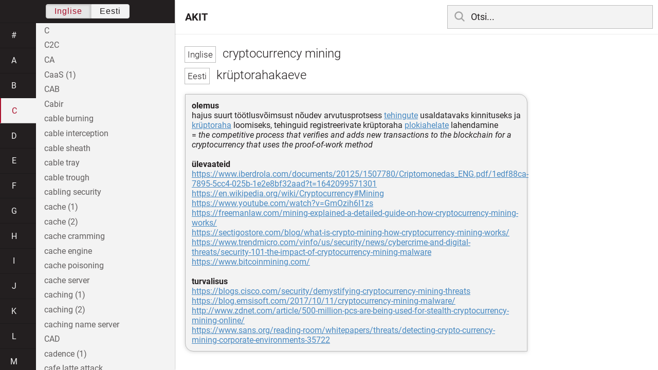

--- FILE ---
content_type: text/html; charset=utf-8
request_url: https://akit.cyber.ee/term/13025
body_size: 246223
content:
<!DOCTYPE html>
<html>
<head>
    <title>cryptocurrency mining - AKIT</title>
    <meta name="viewport" content="width=device-width, initial-scale=1">
    <link rel="stylesheet" href="/assets/public-b2b477d28d0f9117e5752aee2999cd754de704948a2c3da6abe716ac2c947f69.css" media="all" />
    <link rel="stylesheet" href="/assets/katex-ba8e7536e1304a32a2517720c88fe399907a2142b6c071cc9667f393497a43ce.css" media="all" />
    <link rel="icon" type="image/x-icon" href="/data/favicon.ico" />
    <meta name="csrf-param" content="authenticity_token" />
<meta name="csrf-token" content="haEPeQTdd6GmyQatrB4RhiZtkQ9S-uqz46fXQgXBsFtoXIdIcaQMr1l4shpJHnYyJbnVt7bQ1bPBftdv8LYYTA" />
    <link rel="canonical" href="https://akit.cyber.ee/term/13025">
    <script type="importmap" data-turbo-track="reload" nonce="gmpzO3+oW1ZAr0iZ1PAtuA==">{
  "imports": {
    "event-listeners": "/assets/event-listeners-3188b904e9c512ce58849597cd59a6471b238ac39074509d52b93a3ed4d1ff5b.js",
    "fetch-json": "/assets/fetch-json-f925d5ad3915797f55c9ea1862c8d0eeb485c5610ef85e45d533a44aced19b56.js",
    "loading-dialog": "/assets/loading-dialog-6971b5093045dde910bf57d4016505ddbb4b1fc400f499d7c5b957c4e17d6f5f.js",
    "public": "/assets/public-44f83c6ba3cfdfbcdd4d37f7f7200d779ff2fff4e4fbe61163936808630658a3.js",
    "required": "/assets/required-3cb6e018769e0ed3891106173cee0514ef8271017a81e157351d95e1ca3159a1.js",
    "startup": "/assets/startup-64cf1f128979bce51af90ff06ee238ad555773f7db89862d31f84d601dac85ef.js",
    "auto-render": "/assets/auto-render-917b50c7fcb2ed70cb63d03f75096f46984f5aa8c428910ae155a1e75d07965f.js",
    "katex": "/assets/katex-48a64615696bdf4132dc4a7185d3f0430ad2b9c5814799caa2af6301035cd430.js"
  }
}</script>

<script type="esms-options" nonce="gmpzO3+oW1ZAr0iZ1PAtuA==">{"nonce":"gmpzO3+oW1ZAr0iZ1PAtuA=="}</script>
<script src="/assets/es-module-shims.min-e9dfe3da61272ad1b1d2ce9748b611b65b0050a1fbd576689fa821c2633bf572.js" async="async" data-turbo-track="reload" nonce="gmpzO3+oW1ZAr0iZ1PAtuA=="></script>
<script type="module" nonce="gmpzO3+oW1ZAr0iZ1PAtuA==">import "public"</script>
</head>
<body data-active-language="en" data-active-letter="c" data-active-term-id="13025" data-root-path="/">
    <div class="container">
        <main>
            <h1 class="term-title">
    <span lang="en" data-lang="Inglise">
      cryptocurrency mining
</span>  <br>
    <span lang="et" data-lang="Eesti">
      krüptorahakaeve
</span></h1>
<div class="term-body">
    <p><strong>olemus</strong>
<br/>hajus suurt töötlusvõimsust nõudev arvutusprotsess <a href="/term/4643">tehingute</a> usaldatavaks kinnituseks ja <a href="/term/1963">krüptoraha</a> loomiseks, tehinguid registreerivate krüptoraha <a href="/term/5909">plokiahelate</a> lahendamine
<br/>= <em>the competitive process that verifies and adds new transactions to the blockchain for a cryptocurrency that uses the proof-of-work method</em>
<br/>
<br/><strong>ülevaateid</strong>
<br/><a href="https://www.iberdrola.com/documents/20125/1507780/Criptomonedas_ENG.pdf/1edf88ca-7895-5cc4-025b-1e2e8bf32aad?t=1642099571301">https://www.iberdrola.com/documents/20125/1507780/Criptomonedas_ENG.pdf/1edf88ca-7895-5cc4-025b-1e2e8bf32aad?t=1642099571301</a>
<br/><a href="https://en.wikipedia.org/wiki/Cryptocurrency#Mining">https://en.wikipedia.org/wiki/Cryptocurrency#Mining</a>
<br/><a href="https://www.youtube.com/watch?v=GmOzih6I1zs">https://www.youtube.com/watch?v=GmOzih6I1zs</a>
<br/><a href="https://freemanlaw.com/mining-explained-a-detailed-guide-on-how-cryptocurrency-mining-works/">https://freemanlaw.com/mining-explained-a-detailed-guide-on-how-cryptocurrency-mining-works/</a>
<br/><a href="https://sectigostore.com/blog/what-is-crypto-mining-how-cryptocurrency-mining-works/">https://sectigostore.com/blog/what-is-crypto-mining-how-cryptocurrency-mining-works/</a>
<br/><a href="https://www.trendmicro.com/vinfo/us/security/news/cybercrime-and-digital-threats/security-101-the-impact-of-cryptocurrency-mining-malware">https://www.trendmicro.com/vinfo/us/security/news/cybercrime-and-digital-threats/security-101-the-impact-of-cryptocurrency-mining-malware</a>
<br/><a href="https://www.bitcoinmining.com/">https://www.bitcoinmining.com/</a>
<br/>
<br/><strong>turvalisus</strong>
<br/><a href="https://blogs.cisco.com/security/demystifying-cryptocurrency-mining-threats">https://blogs.cisco.com/security/demystifying-cryptocurrency-mining-threats</a>
<br/><a href="https://blog.emsisoft.com/2017/10/11/cryptocurrency-mining-malware/">https://blog.emsisoft.com/2017/10/11/cryptocurrency-mining-malware/</a>
<br/><a href="http://www.zdnet.com/article/500-million-pcs-are-being-used-for-stealth-cryptocurrency-mining-online/">http://www.zdnet.com/article/500-million-pcs-are-being-used-for-stealth-cryptocurrency-mining-online/</a>
<br/><a href="https://www.sans.org/reading-room/whitepapers/threats/detecting-crypto-currency-mining-corporate-environments-35722">https://www.sans.org/reading-room/whitepapers/threats/detecting-crypto-currency-mining-corporate-environments-35722</a></p>

</div>

        </main>

        <header>
            <nav class="sidebar-toggle">
                <i class="icon-menu"></i>
                <i class="icon-close"></i>
            </nav>
            <nav class="page-selector">
                <a href="/">AKIT</a>
            </nav>
            <nav class="searchbar">
                <form action="/search" accept-charset="UTF-8" method="get">
                    <i class="icon-search"></i>
                    <input class="search-query" name="q" type="text" autocomplete="off" placeholder="Otsi...">
</form>                <ul class="search-autocomplete" data-autocomplete-get-uri="/term/filter" data-autocomplete-query-param="q"></ul>
            </nav>
        </header>

        <nav class="sidebar">
            <div class="languages">
                <div class="button-box">
                    <button class="active" data-set-lang="en">Inglise</button><button class="" data-set-lang="et">Eesti</button>
                </div>
            </div>

            <div class="alphabet">
                    <a class="" data-letter="#" href="#">#</a>
                    <a class="" data-letter="a" href="#">a</a>
                    <a class="" data-letter="b" href="#">b</a>
                    <a class="active" data-letter="c" href="#">c</a>
                    <a class="" data-letter="d" href="#">d</a>
                    <a class="" data-letter="e" href="#">e</a>
                    <a class="" data-letter="f" href="#">f</a>
                    <a class="" data-letter="g" href="#">g</a>
                    <a class="" data-letter="h" href="#">h</a>
                    <a class="" data-letter="i" href="#">i</a>
                    <a class="" data-letter="j" href="#">j</a>
                    <a class="" data-letter="k" href="#">k</a>
                    <a class="" data-letter="l" href="#">l</a>
                    <a class="" data-letter="m" href="#">m</a>
                    <a class="" data-letter="n" href="#">n</a>
                    <a class="" data-letter="o" href="#">o</a>
                    <a class="" data-letter="p" href="#">p</a>
                    <a class="" data-letter="q" href="#">q</a>
                    <a class="" data-letter="r" href="#">r</a>
                    <a class="" data-letter="s" href="#">s</a>
                    <a class="" data-letter="t" href="#">t</a>
                    <a class="" data-letter="u" href="#">u</a>
                    <a class="" data-letter="v" href="#">v</a>
                    <a class="" data-letter="w" href="#">w</a>
                    <a class="" data-letter="x" href="#">x</a>
                    <a class="" data-letter="y" href="#">y</a>
                    <a class="" data-letter="z" href="#">z</a>
            </div>

            <div class="terms">
                    <a title="C" data-term-id="15172" class="" href="/term/15172-c">C</a>
                    <a title="C2C" data-term-id="12802" class="" href="/term/12802-c2c">C2C</a>
                    <a title="CA" data-term-id="557" class="" href="/term/557-ca">CA</a>
                    <a title="CaaS (1)" data-term-id="10758" class="" href="/term/10758-caas-1">CaaS (1)</a>
                    <a title="CAB" data-term-id="6957" class="" href="/term/6957-cab">CAB</a>
                    <a title="Cabir" data-term-id="14858" class="" href="/term/14858-cabir">Cabir</a>
                    <a title="cable burning" data-term-id="12931" class="" href="/term/12931-cable-burning">cable burning</a>
                    <a title="cable interception" data-term-id="8138" class="" href="/term/8138-cable-interception">cable interception</a>
                    <a title="cable sheath" data-term-id="12937" class="" href="/term/12937-cable-sheath">cable sheath</a>
                    <a title="cable tray" data-term-id="12939" class="" href="/term/12939-cable-tray">cable tray</a>
                    <a title="cable trough" data-term-id="12935" class="" href="/term/12935-cable-trough">cable trough</a>
                    <a title="cabling security" data-term-id="1578" class="" href="/term/1578-cabling-security">cabling security</a>
                    <a title="cache (1)" data-term-id="2556" class="" href="/term/2556-cache-1">cache (1)</a>
                    <a title="cache (2)" data-term-id="2557" class="" href="/term/2557-cache-2">cache (2)</a>
                    <a title="cache cramming" data-term-id="5934" class="" href="/term/5934-cache-cramming">cache cramming</a>
                    <a title="cache engine" data-term-id="6960" class="" href="/term/6960-cache-engine">cache engine</a>
                    <a title="cache poisoning" data-term-id="357" class="" href="/term/357-cache-poisoning">cache poisoning</a>
                    <a title="cache server" data-term-id="6959" class="" href="/term/6959-cache-server">cache server</a>
                    <a title="caching (1)" data-term-id="6400" class="" href="/term/6400-caching-1">caching (1)</a>
                    <a title="caching (2)" data-term-id="6401" class="" href="/term/6401-caching-2">caching (2)</a>
                    <a title="caching name server" data-term-id="8764" class="" href="/term/8764-caching-name-server">caching name server</a>
                    <a title="CAD" data-term-id="10274" class="" href="/term/10274-cad">CAD</a>
                    <a title="cadence (1)" data-term-id="16020" class="" href="/term/16020-cadence-1">cadence (1)</a>
                    <a title="cafe latte attack" data-term-id="9110" class="" href="/term/9110-cafe-latte-attack">cafe latte attack</a>
                    <a title="calendar unit" data-term-id="16021" class="" href="/term/16021-calendar-unit">calendar unit</a>
                    <a title="call (1)" data-term-id="3054" class="" href="/term/3054-call-1">call (1)</a>
                    <a title="call (2)" data-term-id="3055" class="" href="/term/3055-call-2">call (2)</a>
                    <a title="call (3)" data-term-id="3059" class="" href="/term/3059-call-3">call (3)</a>
                    <a title="call (4)" data-term-id="3056" class="" href="/term/3056-call-4">call (4)</a>
                    <a title="call (5)" data-term-id="3057" class="" href="/term/3057-call-5">call (5)</a>
                    <a title="call answer rate" data-term-id="9160" class="" href="/term/9160-call-answer-rate">call answer rate</a>
                    <a title="callback (1)" data-term-id="558" class="" href="/term/558-callback-1">callback (1)</a>
                    <a title="callback (2)" data-term-id="6485" class="" href="/term/6485-callback-2">callback (2)</a>
                    <a title="callback traffic" data-term-id="9482" class="" href="/term/9482-callback-traffic">callback traffic</a>
                    <a title="callback URL" data-term-id="8392" class="" href="/term/8392-callback-url">callback URL</a>
                    <a title="call blackholing" data-term-id="1086" class="" href="/term/1086-call-blackholing">call blackholing</a>
                    <a title="call cascading" data-term-id="11054" class="" href="/term/11054-call-cascading">call cascading</a>
                    <a title="call center" data-term-id="3317" class="" href="/term/3317-call-center">call center</a>
                    <a title="call context (1)" data-term-id="9188" class="" href="/term/9188-call-context-1">call context (1)</a>
                    <a title="call context (2)" data-term-id="9189" class="" href="/term/9189-call-context-2">call context (2)</a>
                    <a title="call coupling" data-term-id="4009" class="" href="/term/4009-call-coupling">call coupling</a>
                    <a title="call data" data-term-id="8962" class="" href="/term/8962-call-data">call data</a>
                    <a title="call detail record" data-term-id="10177" class="" href="/term/10177-call-detail-record">call detail record</a>
                    <a title="call display" data-term-id="2704" class="" href="/term/2704-call-display">call display</a>
                    <a title="call distribution" data-term-id="12047" class="" href="/term/12047-call-distribution">call distribution</a>
                    <a title="call diversion" data-term-id="1794" class="" href="/term/1794-call-diversion">call diversion</a>
                    <a title="caller identification" data-term-id="2699" class="" href="/term/2699-caller-identification">caller identification</a>
                    <a title="caller ID scam" data-term-id="4192" class="" href="/term/4192-caller-id-scam">caller ID scam</a>
                    <a title="caller ID spoofing" data-term-id="4191" class="" href="/term/4191-caller-id-spoofing">caller ID spoofing</a>
                    <a title="call flow" data-term-id="9200" class="" href="/term/9200-call-flow">call flow</a>
                    <a title="call forwarding" data-term-id="1793" class="" href="/term/1793-call-forwarding">call forwarding</a>
                    <a title="call forwarding fraud" data-term-id="7351" class="" href="/term/7351-call-forwarding-fraud">call forwarding fraud</a>
                    <a title="call graph" data-term-id="12820" class="" href="/term/12820-call-graph">call graph</a>
                    <a title="call hijacking" data-term-id="1128" class="" href="/term/1128-call-hijacking">call hijacking</a>
                    <a title="call history" data-term-id="4716" class="" href="/term/4716-call-history">call history</a>
                    <a title="call log" data-term-id="4715" class="" href="/term/4715-call-log">call log</a>
                    <a title="call management system" data-term-id="2547" class="" href="/term/2547-call-management-system">call management system</a>
                    <a title="call parking" data-term-id="7572" class="" href="/term/7572-call-parking">call parking</a>
                    <a title="call pattern tracking" data-term-id="1047" class="" href="/term/1047-call-pattern-tracking">call pattern tracking</a>
                    <a title="call record" data-term-id="10179" class="" href="/term/10179-call-record">call record</a>
                    <a title="call routing" data-term-id="9215" class="" href="/term/9215-call-routing">call routing</a>
                    <a title="call spam" data-term-id="1130" class="" href="/term/1130-call-spam">call spam</a>
                    <a title="call stack" data-term-id="2344" class="" href="/term/2344-call-stack">call stack</a>
                    <a title="call to action" data-term-id="6762" class="" href="/term/6762-call-to-action">call to action</a>
                    <a title="call tree" data-term-id="119" class="" href="/term/119-call-tree">call tree</a>
                    <a title="CAM (1)" data-term-id="7133" class="" href="/term/7133-cam-1">CAM (1)</a>
                    <a title="camel case" data-term-id="12467" class="" href="/term/12467-camel-case">camel case</a>
                    <a title="Camellia" data-term-id="1706" class="" href="/term/1706-camellia">Camellia</a>
                    <a title="camera point of view" data-term-id="9848" class="" href="/term/9848-camera-point-of-view">camera point of view</a>
                    <a title="camera recording" data-term-id="8497" class="" href="/term/8497-camera-recording">camera recording</a>
                    <a title="camouflage" data-term-id="5562" class="" href="/term/5562-camouflage">camouflage</a>
                    <a title="campus area network" data-term-id="7131" class="" href="/term/7131-campus-area-network">campus area network</a>
                    <a title="campus network" data-term-id="7130" class="" href="/term/7130-campus-network">campus network</a>
                    <a title="CAN (1)" data-term-id="5936" class="" href="/term/5936-can-1">CAN (1)</a>
                    <a title="CAN (2)" data-term-id="11329" class="" href="/term/11329-can-2">CAN (2)</a>
                    <a title="CAN (3)" data-term-id="15637" class="" href="/term/15637-can-3">CAN (3)</a>
                    <a title="CAN (3)" data-term-id="15638" class="" href="/term/15638-can-3">CAN (3)</a>
                    <a title="canary" data-term-id="1150" class="" href="/term/1150-canary">canary</a>
                    <a title="canary deployment" data-term-id="14458" class="" href="/term/14458-canary-deployment">canary deployment</a>
                    <a title="cancel" data-term-id="2395" class="" href="/term/2395-cancel">cancel</a>
                    <a title="cancelbot" data-term-id="2396" class="" href="/term/2396-cancelbot">cancelbot</a>
                    <a title="candidate" data-term-id="9619" class="" href="/term/9619-candidate">candidate</a>
                    <a title="candidate list" data-term-id="9620" class="" href="/term/9620-candidate-list">candidate list</a>
                    <a title="candidate score" data-term-id="9898" class="" href="/term/9898-candidate-score">candidate score</a>
                    <a title="candlestick chart" data-term-id="11343" class="" href="/term/11343-candlestick-chart">candlestick chart</a>
                    <a title="candlevolume chart" data-term-id="11344" class="" href="/term/11344-candlevolume-chart">candlevolume chart</a>
                    <a title="CAN injection" data-term-id="15639" class="" href="/term/15639-can-injection">CAN injection</a>
                    <a title="canonical" data-term-id="16022" class="" href="/term/16022-canonical">canonical</a>
                    <a title="canonical name" data-term-id="8631" class="" href="/term/8631-canonical-name">canonical name</a>
                    <a title="canvas" data-term-id="12484" class="" href="/term/12484-canvas">canvas</a>
                    <a title="canvas fingerprint" data-term-id="6389" class="" href="/term/6389-canvas-fingerprint">canvas fingerprint</a>
                    <a title="canvas fingerprinting" data-term-id="6388" class="" href="/term/6388-canvas-fingerprinting">canvas fingerprinting</a>
                    <a title="CAP (1)" data-term-id="7850" class="" href="/term/7850-cap-1">CAP (1)</a>
                    <a title="CAP (2)" data-term-id="4069" class="" href="/term/4069-cap-2">CAP (2)</a>
                    <a title="capability (1)" data-term-id="814" class="" href="/term/814-capability-1">capability (1)</a>
                    <a title="capability (2)" data-term-id="411" class="" href="/term/411-capability-2">capability (2)</a>
                    <a title="capability (3)" data-term-id="7446" class="" href="/term/7446-capability-3">capability (3)</a>
                    <a title="capability level" data-term-id="16023" class="" href="/term/16023-capability-level">capability level</a>
                    <a title="capability maturity model" data-term-id="858" class="" href="/term/858-capability-maturity-model">capability maturity model</a>
                    <a title="capacity (1)" data-term-id="10815" class="" href="/term/10815-capacity-1">capacity (1)</a>
                    <a title="capacity (2)" data-term-id="10816" class="" href="/term/10816-capacity-2">capacity (2)</a>
                    <a title="capacity (3)" data-term-id="10817" class="" href="/term/10817-capacity-3">capacity (3)</a>
                    <a title="capacity (4)" data-term-id="10818" class="" href="/term/10818-capacity-4">capacity (4)</a>
                    <a title="capacity (5)" data-term-id="10819" class="" href="/term/10819-capacity-5">capacity (5)</a>
                    <a title="capacity analysis" data-term-id="8175" class="" href="/term/8175-capacity-analysis">capacity analysis</a>
                    <a title="capacity management" data-term-id="1583" class="" href="/term/1583-capacity-management">capacity management</a>
                    <a title="capacity planning" data-term-id="4552" class="" href="/term/4552-capacity-planning">capacity planning</a>
                    <a title="CAPEC" data-term-id="2802" class="" href="/term/2802-capec">CAPEC</a>
                    <a title="capitalize (1)" data-term-id="10915" class="" href="/term/10915-capitalize-1">capitalize (1)</a>
                    <a title="capitalize (2)" data-term-id="10916" class="" href="/term/10916-capitalize-2">capitalize (2)</a>
                    <a title="CapNet (1)" data-term-id="11685" class="" href="/term/11685-capnet-1">CapNet (1)</a>
                    <a title="capsule" data-term-id="16024" class="" href="/term/16024-capsule">capsule</a>
                    <a title="captain&#39;s licence" data-term-id="11995" class="" href="/term/11995-captain-s-licence">captain&#39;s licence</a>
                    <a title="captcha" data-term-id="413" class="" href="/term/413-captcha">captcha</a>
                    <a title="CAPTCHA" data-term-id="412" class="" href="/term/412-captcha">CAPTCHA</a>
                    <a title="captive portal" data-term-id="3874" class="" href="/term/3874-captive-portal">captive portal</a>
                    <a title="capture (1)" data-term-id="9631" class="" href="/term/9631-capture-1">capture (1)</a>
                    <a title="capture attempt" data-term-id="9925" class="" href="/term/9925-capture-attempt">capture attempt</a>
                    <a title="captured biometric sample" data-term-id="9592" class="" href="/term/9592-captured-biometric-sample">captured biometric sample</a>
                    <a title="capture device spatial sampling rate" data-term-id="9696" class="" href="/term/9696-capture-device-spatial-sampling-rate">capture device spatial sampling rate</a>
                    <a title="capture subject (1)" data-term-id="9800" class="" href="/term/9800-capture-subject-1">capture subject (1)</a>
                    <a title="capture subject habituation" data-term-id="15817" class="" href="/term/15817-capture-subject-habituation">capture subject habituation</a>
                    <a title="capture subject operational rejection" data-term-id="15830" class="" href="/term/15830-capture-subject-operational-rejection">capture subject operational rejection</a>
                    <a title="capture subject operational reject rate" data-term-id="15862" class="" href="/term/15862-capture-subject-operational-reject-rate">capture subject operational reject rate</a>
                    <a title="capture subject training" data-term-id="15816" class="" href="/term/15816-capture-subject-training">capture subject training</a>
                    <a title="capture task" data-term-id="9926" class="" href="/term/9926-capture-task">capture task</a>
                    <a title="capture transaction" data-term-id="9927" class="" href="/term/9927-capture-transaction">capture transaction</a>
                    <a title="car alarm" data-term-id="6184" class="" href="/term/6184-car-alarm">car alarm</a>
                    <a title="Carathéodory construction" data-term-id="11458" class="" href="/term/11458-caratheodory-construction">Carathéodory construction</a>
                    <a title="carbon copy (1)" data-term-id="5484" class="" href="/term/5484-carbon-copy-1">carbon copy (1)</a>
                    <a title="carbon copy (2)" data-term-id="5485" class="" href="/term/5485-carbon-copy-2">carbon copy (2)</a>
                    <a title="card access number" data-term-id="11328" class="" href="/term/11328-card-access-number">card access number</a>
                    <a title="card cloning" data-term-id="1422" class="" href="/term/1422-card-cloning">card cloning</a>
                    <a title="cardholder (1)" data-term-id="4461" class="" href="/term/4461-cardholder-1">cardholder (1)</a>
                    <a title="cardholder (2)" data-term-id="12826" class="" href="/term/12826-cardholder-2">cardholder (2)</a>
                    <a title="cardinality (1)" data-term-id="10852" class="" href="/term/10852-cardinality-1">cardinality (1)</a>
                    <a title="cardinality (2)" data-term-id="10853" class="" href="/term/10853-cardinality-2">cardinality (2)</a>
                    <a title="cardinal number" data-term-id="13341" class="" href="/term/13341-cardinal-number">cardinal number</a>
                    <a title="carding" data-term-id="6390" class="" href="/term/6390-carding">carding</a>
                    <a title="card management key" data-term-id="13480" class="" href="/term/13480-card-management-key">card management key</a>
                    <a title="card security code" data-term-id="1598" class="" href="/term/1598-card-security-code">card security code</a>
                    <a title="career development discussion" data-term-id="13210" class="" href="/term/13210-career-development-discussion">career development discussion</a>
                    <a title="care-of address" data-term-id="13496" class="" href="/term/13496-care-of-address">care-of address</a>
                    <a title="carer" data-term-id="15253" class="" href="/term/15253-carer">carer</a>
                    <a title="cargo transport unit" data-term-id="15257" class="" href="/term/15257-cargo-transport-unit">cargo transport unit</a>
                    <a title="car hacking" data-term-id="8100" class="" href="/term/8100-car-hacking">car hacking</a>
                    <a title="carnapping" data-term-id="6036" class="" href="/term/6036-carnapping">carnapping</a>
                    <a title="CARO standard" data-term-id="12251" class="" href="/term/12251-caro-standard">CARO standard</a>
                    <a title="carousel" data-term-id="10031" class="" href="/term/10031-carousel">carousel</a>
                    <a title="carputer" data-term-id="3852" class="" href="/term/3852-carputer">carputer</a>
                    <a title="carrier (1)" data-term-id="2818" class="" href="/term/2818-carrier-1">carrier (1)</a>
                    <a title="carrier (2)" data-term-id="2819" class="" href="/term/2819-carrier-2">carrier (2)</a>
                    <a title="carrier (3)" data-term-id="2820" class="" href="/term/2820-carrier-3">carrier (3)</a>
                    <a title="carrier (4)" data-term-id="2821" class="" href="/term/2821-carrier-4">carrier (4)</a>
                    <a title="carrier plane" data-term-id="5084" class="" href="/term/5084-carrier-plane">carrier plane</a>
                    <a title="carrier-powered device" data-term-id="8213" class="" href="/term/8213-carrier-powered-device">carrier-powered device</a>
                    <a title="carrier wave" data-term-id="13186" class="" href="/term/13186-carrier-wave">carrier wave</a>
                    <a title="car security code" data-term-id="5214" class="" href="/term/5214-car-security-code">car security code</a>
                    <a title="Cartesian coordinate system" data-term-id="9717" class="" href="/term/9717-cartesian-coordinate-system">Cartesian coordinate system</a>
                    <a title="cartogram" data-term-id="8148" class="" href="/term/8148-cartogram">cartogram</a>
                    <a title="CASB" data-term-id="13367" class="" href="/term/13367-casb">CASB</a>
                    <a title="cascade (1)" data-term-id="12829" class="" href="/term/12829-cascade-1">cascade (1)</a>
                    <a title="Cascade (2)" data-term-id="12439" class="" href="/term/12439-cascade-2">Cascade (2)</a>
                    <a title="cascaded system" data-term-id="10036" class="" href="/term/10036-cascaded-system">cascaded system</a>
                    <a title="cascading rollback" data-term-id="1334" class="" href="/term/1334-cascading-rollback">cascading rollback</a>
                    <a title="case management" data-term-id="7254" class="" href="/term/7254-case-management">case management</a>
                    <a title="case statement (1)" data-term-id="16025" class="" href="/term/16025-case-statement-1">case statement (1)</a>
                    <a title="case study" data-term-id="11154" class="" href="/term/11154-case-study">case study</a>
                    <a title="CASE tool" data-term-id="16026" class="" href="/term/16026-case-tool">CASE tool</a>
                    <a title="cash (1)" data-term-id="13221" class="" href="/term/13221-cash-1">cash (1)</a>
                    <a title="cash (2)" data-term-id="13222" class="" href="/term/13222-cash-2">cash (2)</a>
                    <a title="CAST" data-term-id="16028" class="" href="/term/16028-cast">CAST</a>
                    <a title="casting (1)" data-term-id="13962" class="" href="/term/13962-casting-1">casting (1)</a>
                    <a title="casting (2)" data-term-id="14169" class="" href="/term/14169-casting-2">casting (2)</a>
                    <a title="casting (3)" data-term-id="14170" class="" href="/term/14170-casting-3">casting (3)</a>
                    <a title="casual impostor" data-term-id="9806" class="" href="/term/9806-casual-impostor">casual impostor</a>
                    <a title="cat 5" data-term-id="12952" class="" href="/term/12952-cat-5">cat 5</a>
                    <a title="catalog" data-term-id="13495" class="" href="/term/13495-catalog">catalog</a>
                    <a title="catalogize" data-term-id="8064" class="" href="/term/8064-catalogize">catalogize</a>
                    <a title="catastrophe theory" data-term-id="13184" class="" href="/term/13184-catastrophe-theory">catastrophe theory</a>
                    <a title="categorical number" data-term-id="1730" class="" href="/term/1730-categorical-number">categorical number</a>
                    <a title="category" data-term-id="7601" class="" href="/term/7601-category">category</a>
                    <a title="category 5 cable" data-term-id="12951" class="" href="/term/12951-category-5-cable">category 5 cable</a>
                    <a title="category of sets" data-term-id="8333" class="" href="/term/8333-category-of-sets">category of sets</a>
                    <a title="category theory" data-term-id="12507" class="" href="/term/12507-category-theory">category theory</a>
                    <a title="catfish" data-term-id="14542" class="" href="/term/14542-catfish">catfish</a>
                    <a title="catfishing" data-term-id="14543" class="" href="/term/14543-catfishing">catfishing</a>
                    <a title="catphishing" data-term-id="14544" class="" href="/term/14544-catphishing">catphishing</a>
                    <a title="Cauchy sequence" data-term-id="13564" class="" href="/term/13564-cauchy-sequence">Cauchy sequence</a>
                    <a title="causality" data-term-id="16029" class="" href="/term/16029-causality">causality</a>
                    <a title="causality model" data-term-id="16030" class="" href="/term/16030-causality-model">causality model</a>
                    <a title="cause-effect graph" data-term-id="12647" class="" href="/term/12647-cause-effect-graph">cause-effect graph</a>
                    <a title="cause-effect graphing" data-term-id="16031" class="" href="/term/16031-cause-effect-graphing">cause-effect graphing</a>
                    <a title="caution" data-term-id="16032" class="" href="/term/16032-caution">caution</a>
                    <a title="cavity" data-term-id="12565" class="" href="/term/12565-cavity">cavity</a>
                    <a title="cavity virus" data-term-id="1992" class="" href="/term/1992-cavity-virus">cavity virus</a>
                    <a title="CBA" data-term-id="2200" class="" href="/term/2200-cba">CBA</a>
                    <a title="CBC-MAC" data-term-id="1276" class="" href="/term/1276-cbc-mac">CBC-MAC</a>
                    <a title="CBC mode" data-term-id="1275" class="" href="/term/1275-cbc-mode">CBC mode</a>
                    <a title="CBD" data-term-id="16034" class="" href="/term/16034-cbd">CBD</a>
                    <a title="CBEFF" data-term-id="9598" class="" href="/term/9598-cbeff">CBEFF</a>
                    <a title="CBEFF Basic Structure" data-term-id="9602" class="" href="/term/9602-cbeff-basic-structure">CBEFF Basic Structure</a>
                    <a title="CBEFF nested structure" data-term-id="9603" class="" href="/term/9603-cbeff-nested-structure">CBEFF nested structure</a>
                    <a title="CBSS" data-term-id="16036" class="" href="/term/16036-cbss">CBSS</a>
                    <a title="CC" data-term-id="995" class="" href="/term/995-cc">CC</a>
                    <a title="CCA" data-term-id="13874" class="" href="/term/13874-cca">CCA</a>
                    <a title="CCA2" data-term-id="13875" class="" href="/term/13875-cca2">CCA2</a>
                    <a title="CCEVS" data-term-id="7928" class="" href="/term/7928-ccevs">CCEVS</a>
                    <a title="CCFP" data-term-id="7857" class="" href="/term/7857-ccfp">CCFP</a>
                    <a title="CCISO" data-term-id="7823" class="" href="/term/7823-cciso">CCISO</a>
                    <a title="CCITT" data-term-id="14275" class="" href="/term/14275-ccitt">CCITT</a>
                    <a title="CCMP (1)" data-term-id="5937" class="" href="/term/5937-ccmp-1">CCMP (1)</a>
                    <a title="CCMP (2)" data-term-id="14172" class="" href="/term/14172-ccmp-2">CCMP (2)</a>
                    <a title="CCP" data-term-id="15313" class="" href="/term/15313-ccp">CCP</a>
                    <a title="CCRA" data-term-id="12730" class="" href="/term/12730-ccra">CCRA</a>
                    <a title="C&amp;C server" data-term-id="7197" class="" href="/term/7197-c-c-server">C&amp;C server</a>
                    <a title="CCSK" data-term-id="7106" class="" href="/term/7106-ccsk">CCSK</a>
                    <a title="CCSP (1)" data-term-id="6391" class="" href="/term/6391-ccsp-1">CCSP (1)</a>
                    <a title="CCSP (2)" data-term-id="7859" class="" href="/term/7859-ccsp-2">CCSP (2)</a>
                    <a title="CCTV" data-term-id="2047" class="" href="/term/2047-cctv">CCTV</a>
                    <a title="CCV" data-term-id="1607" class="" href="/term/1607-ccv">CCV</a>
                    <a title="CDB (1)" data-term-id="13174" class="" href="/term/13174-cdb-1">CDB (1)</a>
                    <a title="CDF" data-term-id="4975" class="" href="/term/4975-cdf">CDF</a>
                    <a title="CDMA" data-term-id="10485" class="" href="/term/10485-cdma">CDMA</a>
                    <a title="CDN" data-term-id="6833" class="" href="/term/6833-cdn">CDN</a>
                    <a title="CDOC" data-term-id="4878" class="" href="/term/4878-cdoc">CDOC</a>
                    <a title="CDP (1)" data-term-id="4632" class="" href="/term/4632-cdp-1">CDP (1)</a>
                    <a title="CDP (2)" data-term-id="4636" class="" href="/term/4636-cdp-2">CDP (2)</a>
                    <a title="CDPSE" data-term-id="14618" class="" href="/term/14618-cdpse">CDPSE</a>
                    <a title="CDR" data-term-id="13101" class="" href="/term/13101-cdr">CDR</a>
                    <a title="CE (1)" data-term-id="12461" class="" href="/term/12461-ce-1">CE (1)</a>
                    <a title="CEH" data-term-id="7815" class="" href="/term/7815-ceh">CEH</a>
                    <a title="CEK" data-term-id="2588" class="" href="/term/2588-cek">CEK</a>
                    <a title="cell (1)" data-term-id="9625" class="" href="/term/9625-cell-1">cell (1)</a>
                    <a title="cell (2)" data-term-id="9626" class="" href="/term/9626-cell-2">cell (2)</a>
                    <a title="cell (3)" data-term-id="9627" class="" href="/term/9627-cell-3">cell (3)</a>
                    <a title="cell (4)" data-term-id="9628" class="" href="/term/9628-cell-4">cell (4)</a>
                    <a title="cell (5)" data-term-id="9629" class="" href="/term/9629-cell-5">cell (5)</a>
                    <a title="cellpadding" data-term-id="16037" class="" href="/term/16037-cellpadding">cellpadding</a>
                    <a title="cellphone spying" data-term-id="2015" class="" href="/term/2015-cellphone-spying">cellphone spying</a>
                    <a title="cellphone surveillance" data-term-id="2014" class="" href="/term/2014-cellphone-surveillance">cellphone surveillance</a>
                    <a title="cell site" data-term-id="10021" class="" href="/term/10021-cell-site">cell site</a>
                    <a title="cell site simulator" data-term-id="2018" class="" href="/term/2018-cell-site-simulator">cell site simulator</a>
                    <a title="cellspacing" data-term-id="16038" class="" href="/term/16038-cellspacing">cellspacing</a>
                    <a title="cell tower" data-term-id="10020" class="" href="/term/10020-cell-tower">cell tower</a>
                    <a title="cellular automaton" data-term-id="13423" class="" href="/term/13423-cellular-automaton">cellular automaton</a>
                    <a title="cellular company" data-term-id="2826" class="" href="/term/2826-cellular-company">cellular company</a>
                    <a title="cellular modem" data-term-id="12360" class="" href="/term/12360-cellular-modem">cellular modem</a>
                    <a title="cellular network (1)" data-term-id="10467" class="" href="/term/10467-cellular-network-1">cellular network (1)</a>
                    <a title="cellular network (2)" data-term-id="13474" class="" href="/term/13474-cellular-network-2">cellular network (2)</a>
                    <a title="CEN" data-term-id="5825" class="" href="/term/5825-cen">CEN</a>
                    <a title="CENELEC" data-term-id="9020" class="" href="/term/9020-cenelec">CENELEC</a>
                    <a title="censoring" data-term-id="10480" class="" href="/term/10480-censoring">censoring</a>
                    <a title="censorware" data-term-id="6215" class="" href="/term/6215-censorware">censorware</a>
                    <a title="center (1)" data-term-id="4018" class="" href="/term/4018-center-1">center (1)</a>
                    <a title="center (2)" data-term-id="4019" class="" href="/term/4019-center-2">center (2)</a>
                    <a title="centi-" data-term-id="5637" class="" href="/term/5637-centi">centi-</a>
                    <a title="centralization" data-term-id="3963" class="" href="/term/3963-centralization">centralization</a>
                    <a title="centralized control" data-term-id="16039" class="" href="/term/16039-centralized-control">centralized control</a>
                    <a title="centralized point of authentication" data-term-id="7468" class="" href="/term/7468-centralized-point-of-authentication">centralized point of authentication</a>
                    <a title="central message relay" data-term-id="4106" class="" href="/term/4106-central-message-relay">central message relay</a>
                    <a title="central server" data-term-id="4644" class="" href="/term/4644-central-server">central server</a>
                    <a title="CENTRIXS" data-term-id="11508" class="" href="/term/11508-centrixs">CENTRIXS</a>
                    <a title="centroid" data-term-id="12613" class="" href="/term/12613-centroid">centroid</a>
                    <a title="CEO" data-term-id="2475" class="" href="/term/2475-ceo">CEO</a>
                    <a title="CER" data-term-id="11153" class="" href="/term/11153-cer">CER</a>
                    <a title="CERT (1)" data-term-id="356" class="" href="/term/356-cert-1">CERT (1)</a>
                    <a title="CERT (2)" data-term-id="7532" class="" href="/term/7532-cert-2">CERT (2)</a>
                    <a title="CERT/CC" data-term-id="2386" class="" href="/term/2386-cert-cc">CERT/CC</a>
                    <a title="CERT Estonia" data-term-id="385" class="" href="/term/385-cert-estonia">CERT Estonia</a>
                    <a title="certificate (1)" data-term-id="559" class="" href="/term/559-certificate-1">certificate (1)</a>
                    <a title="certificate (2)" data-term-id="2099" class="" href="/term/2099-certificate-2">certificate (2)</a>
                    <a title="certificate (3)" data-term-id="2100" class="" href="/term/2100-certificate-3">certificate (3)</a>
                    <a title="certificate chaining" data-term-id="663" class="" href="/term/663-certificate-chaining">certificate chaining</a>
                    <a title="certificate for operators of pleasure crafts" data-term-id="11996" class="" href="/term/11996-certificate-for-operators-of-pleasure-crafts">certificate for operators of pleasure crafts</a>
                    <a title="certificate generation application" data-term-id="10210" class="" href="/term/10210-certificate-generation-application">certificate generation application</a>
                    <a title="certificateless cryptography" data-term-id="4442" class="" href="/term/4442-certificateless-cryptography">certificateless cryptography</a>
                    <a title="certificate of conformity" data-term-id="10252" class="" href="/term/10252-certificate-of-conformity">certificate of conformity</a>
                    <a title="certificate of depreciation" data-term-id="7192" class="" href="/term/7192-certificate-of-depreciation">certificate of depreciation</a>
                    <a title="certificate of identity (1)" data-term-id="9558" class="" href="/term/9558-certificate-of-identity-1">certificate of identity (1)</a>
                    <a title="certificate of identity (2)" data-term-id="9559" class="" href="/term/9559-certificate-of-identity-2">certificate of identity (2)</a>
                    <a title="certificate of origin" data-term-id="12760" class="" href="/term/12760-certificate-of-origin">certificate of origin</a>
                    <a title="certificate of unserviceability" data-term-id="7191" class="" href="/term/7191-certificate-of-unserviceability">certificate of unserviceability</a>
                    <a title="certificate pinning" data-term-id="8969" class="" href="/term/8969-certificate-pinning">certificate pinning</a>
                    <a title="certificate request" data-term-id="7719" class="" href="/term/7719-certificate-request">certificate request</a>
                    <a title="certificate revocation list" data-term-id="816" class="" href="/term/816-certificate-revocation-list">certificate revocation list</a>
                    <a title="certificate server" data-term-id="3838" class="" href="/term/3838-certificate-server">certificate server</a>
                    <a title="certificate signing request" data-term-id="2775" class="" href="/term/2775-certificate-signing-request">certificate signing request</a>
                    <a title="certificate store" data-term-id="8915" class="" href="/term/8915-certificate-store">certificate store</a>
                    <a title="Certificate Transparency" data-term-id="14348" class="" href="/term/14348-certificate-transparency">Certificate Transparency</a>
                    <a title="certification" data-term-id="11275" class="" href="/term/11275-certification">certification</a>
                    <a title="certification authority" data-term-id="560" class="" href="/term/560-certification-authority">certification authority</a>
                    <a title="certification body" data-term-id="664" class="" href="/term/664-certification-body">certification body</a>
                    <a title="certification documents" data-term-id="10250" class="" href="/term/10250-certification-documents">certification documents</a>
                    <a title="certification practice statement" data-term-id="815" class="" href="/term/815-certification-practice-statement">certification practice statement</a>
                    <a title="certification service provider" data-term-id="10175" class="" href="/term/10175-certification-service-provider">certification service provider</a>
                    <a title="certified client" data-term-id="15315" class="" href="/term/15315-certified-client">certified client</a>
                    <a title="CF" data-term-id="8766" class="" href="/term/8766-cf">CF</a>
                    <a title="CFBLNet" data-term-id="11507" class="" href="/term/11507-cfblnet">CFBLNet</a>
                    <a title="CFB mode" data-term-id="1285" class="" href="/term/1285-cfb-mode">CFB mode</a>
                    <a title="CF card" data-term-id="8157" class="" href="/term/8157-cf-card">CF card</a>
                    <a title="CFO" data-term-id="2467" class="" href="/term/2467-cfo">CFO</a>
                    <a title="CGA" data-term-id="10211" class="" href="/term/10211-cga">CGA</a>
                    <a title="CGEIT" data-term-id="7848" class="" href="/term/7848-cgeit">CGEIT</a>
                    <a title="CGI" data-term-id="11300" class="" href="/term/11300-cgi">CGI</a>
                    <a title="CGM" data-term-id="16040" class="" href="/term/16040-cgm">CGM</a>
                    <a title="CGRM" data-term-id="16041" class="" href="/term/16041-cgrm">CGRM</a>
                    <a title="cgroups" data-term-id="11133" class="" href="/term/11133-cgroups">cgroups</a>
                    <a title="chaffing and winnowing" data-term-id="1707" class="" href="/term/1707-chaffing-and-winnowing">chaffing and winnowing</a>
                    <a title="chain" data-term-id="14198" class="" href="/term/14198-chain">chain</a>
                    <a title="chained list" data-term-id="10900" class="" href="/term/10900-chained-list">chained list</a>
                    <a title="chaining" data-term-id="6620" class="" href="/term/6620-chaining">chaining</a>
                    <a title="chain letter" data-term-id="1022" class="" href="/term/1022-chain-letter">chain letter</a>
                    <a title="chain of actions" data-term-id="16042" class="" href="/term/16042-chain-of-actions">chain of actions</a>
                    <a title="chain of custody" data-term-id="2799" class="" href="/term/2799-chain-of-custody">chain of custody</a>
                    <a title="challenge (1)" data-term-id="3061" class="" href="/term/3061-challenge-1">challenge (1)</a>
                    <a title="challenge (2)" data-term-id="3342" class="" href="/term/3342-challenge-2">challenge (2)</a>
                    <a title="challenge (3)" data-term-id="3339" class="" href="/term/3339-challenge-3">challenge (3)</a>
                    <a title="challenge (4)" data-term-id="3058" class="" href="/term/3058-challenge-4">challenge (4)</a>
                    <a title="challenge (5)" data-term-id="3341" class="" href="/term/3341-challenge-5">challenge (5)</a>
                    <a title="challenge-response procedure" data-term-id="561" class="" href="/term/561-challenge-response-procedure">challenge-response procedure</a>
                    <a title="Chameleon" data-term-id="12454" class="" href="/term/12454-chameleon">Chameleon</a>
                    <a title="change (1)" data-term-id="13749" class="" href="/term/13749-change-1">change (1)</a>
                    <a title="change (2)" data-term-id="13750" class="" href="/term/13750-change-2">change (2)</a>
                    <a title="changeabilities package" data-term-id="16043" class="" href="/term/16043-changeabilities-package">changeabilities package</a>
                    <a title="change advisory board" data-term-id="6956" class="" href="/term/6956-change-advisory-board">change advisory board</a>
                    <a title="change awareness" data-term-id="3893" class="" href="/term/3893-change-awareness">change awareness</a>
                    <a title="change control" data-term-id="817" class="" href="/term/817-change-control">change control</a>
                    <a title="change dump" data-term-id="8598" class="" href="/term/8598-change-dump">change dump</a>
                    <a title="change history" data-term-id="3689" class="" href="/term/3689-change-history">change history</a>
                    <a title="change log" data-term-id="10192" class="" href="/term/10192-change-log">change log</a>
                    <a title="changelog" data-term-id="3690" class="" href="/term/3690-changelog">changelog</a>
                    <a title="change management" data-term-id="818" class="" href="/term/818-change-management">change management</a>
                    <a title="change record" data-term-id="16045" class="" href="/term/16045-change-record">change record</a>
                    <a title="change request" data-term-id="10649" class="" href="/term/10649-change-request">change request</a>
                    <a title="change tracking" data-term-id="8500" class="" href="/term/8500-change-tracking">change tracking</a>
                    <a title="channel" data-term-id="5420" class="" href="/term/5420-channel">channel</a>
                    <a title="channel bonding" data-term-id="12169" class="" href="/term/12169-channel-bonding">channel bonding</a>
                    <a title="channel capacity" data-term-id="5421" class="" href="/term/5421-channel-capacity">channel capacity</a>
                    <a title="channel partner" data-term-id="11231" class="" href="/term/11231-channel-partner">channel partner</a>
                    <a title="channel state information" data-term-id="11044" class="" href="/term/11044-channel-state-information">channel state information</a>
                    <a title="chaos-based cryptography" data-term-id="13909" class="" href="/term/13909-chaos-based-cryptography">chaos-based cryptography</a>
                    <a title="chaos theory" data-term-id="13908" class="" href="/term/13908-chaos-theory">chaos theory</a>
                    <a title="chaotic cryptography" data-term-id="14205" class="" href="/term/14205-chaotic-cryptography">chaotic cryptography</a>
                    <a title="CHAP" data-term-id="14296" class="" href="/term/14296-chap">CHAP</a>
                    <a title="chapter (1)" data-term-id="6743" class="" href="/term/6743-chapter-1">chapter (1)</a>
                    <a title="chapter (2)" data-term-id="6744" class="" href="/term/6744-chapter-2">chapter (2)</a>
                    <a title="chapter (3)" data-term-id="6745" class="" href="/term/6745-chapter-3">chapter (3)</a>
                    <a title="character (1)" data-term-id="3494" class="" href="/term/3494-character-1">character (1)</a>
                    <a title="character (2)" data-term-id="3495" class="" href="/term/3495-character-2">character (2)</a>
                    <a title="character (3)" data-term-id="3496" class="" href="/term/3496-character-3">character (3)</a>
                    <a title="character (4)" data-term-id="3497" class="" href="/term/3497-character-4">character (4)</a>
                    <a title="character (5)" data-term-id="5422" class="" href="/term/5422-character-5">character (5)</a>
                    <a title="character encoding conversion" data-term-id="11606" class="" href="/term/11606-character-encoding-conversion">character encoding conversion</a>
                    <a title="characteristic (1)" data-term-id="197" class="" href="/term/197-characteristic-1">characteristic (1)</a>
                    <a title="characteristic (2)" data-term-id="5425" class="" href="/term/5425-characteristic-2">characteristic (2)</a>
                    <a title="characteristic (3)" data-term-id="5426" class="" href="/term/5426-characteristic-3">characteristic (3)</a>
                    <a title="characteristic (4)" data-term-id="5427" class="" href="/term/5427-characteristic-4">characteristic (4)</a>
                    <a title="characteristic of a field" data-term-id="4732" class="" href="/term/4732-characteristic-of-a-field">characteristic of a field</a>
                    <a title="character recognition" data-term-id="5423" class="" href="/term/5423-character-recognition">character recognition</a>
                    <a title="character set" data-term-id="5424" class="" href="/term/5424-character-set">character set</a>
                    <a title="character trait" data-term-id="3589" class="" href="/term/3589-character-trait">character trait</a>
                    <a title="character type (1)" data-term-id="16046" class="" href="/term/16046-character-type-1">character type (1)</a>
                    <a title="charge (1)" data-term-id="13190" class="" href="/term/13190-charge-1">charge (1)</a>
                    <a title="charge (2)" data-term-id="14206" class="" href="/term/14206-charge-2">charge (2)</a>
                    <a title="charge (3)" data-term-id="14208" class="" href="/term/14208-charge-3">charge (3)</a>
                    <a title="charge (4)" data-term-id="14209" class="" href="/term/14209-charge-4">charge (4)</a>
                    <a title="charge (5)" data-term-id="14207" class="" href="/term/14207-charge-5">charge (5)</a>
                    <a title="chargeback (1)" data-term-id="13006" class="" href="/term/13006-chargeback-1">chargeback (1)</a>
                    <a title="chargeback (2)" data-term-id="13007" class="" href="/term/13007-chargeback-2">chargeback (2)</a>
                    <a title="CHARGEN" data-term-id="2089" class="" href="/term/2089-chargen">CHARGEN</a>
                    <a title="charmap" data-term-id="16047" class="" href="/term/16047-charmap">charmap</a>
                    <a title="Charming Kitten" data-term-id="15131" class="" href="/term/15131-charming-kitten">Charming Kitten</a>
                    <a title="charset" data-term-id="10343" class="" href="/term/10343-charset">charset</a>
                    <a title="chart (1)" data-term-id="16049" class="" href="/term/16049-chart-1">chart (1)</a>
                    <a title="chart (2)" data-term-id="16050" class="" href="/term/16050-chart-2">chart (2)</a>
                    <a title="chart (3)" data-term-id="16051" class="" href="/term/16051-chart-3">chart (3)</a>
                    <a title="chart (4)" data-term-id="16052" class="" href="/term/16052-chart-4">chart (4)</a>
                    <a title="charter (1)" data-term-id="3908" class="" href="/term/3908-charter-1">charter (1)</a>
                    <a title="charter (2)" data-term-id="3909" class="" href="/term/3909-charter-2">charter (2)</a>
                    <a title="charter (3)" data-term-id="3910" class="" href="/term/3910-charter-3">charter (3)</a>
                    <a title="charter (4)" data-term-id="3911" class="" href="/term/3911-charter-4">charter (4)</a>
                    <a title="chartered accountant" data-term-id="9058" class="" href="/term/9058-chartered-accountant">chartered accountant</a>
                    <a title="chart of accounts" data-term-id="16053" class="" href="/term/16053-chart-of-accounts">chart of accounts</a>
                    <a title="chassis" data-term-id="8613" class="" href="/term/8613-chassis">chassis</a>
                    <a title="chat" data-term-id="3517" class="" href="/term/3517-chat">chat</a>
                    <a title="chatbot" data-term-id="11228" class="" href="/term/11228-chatbot">chatbot</a>
                    <a title="ChatGPT" data-term-id="15608" class="" href="/term/15608-chatgpt">ChatGPT</a>
                    <a title="chat robot" data-term-id="13694" class="" href="/term/13694-chat-robot">chat robot</a>
                    <a title="chat room" data-term-id="3532" class="" href="/term/3532-chat-room">chat room</a>
                    <a title="chatterbot" data-term-id="11229" class="" href="/term/11229-chatterbot">chatterbot</a>
                    <a title="cheat sheet" data-term-id="13995" class="" href="/term/13995-cheat-sheet">cheat sheet</a>
                    <a title="check (1)" data-term-id="15017" class="" href="/term/15017-check-1">check (1)</a>
                    <a title="check expression" data-term-id="4176" class="" href="/term/4176-check-expression">check expression</a>
                    <a title="check in (1)" data-term-id="7954" class="" href="/term/7954-check-in-1">check in (1)</a>
                    <a title="check in (2)" data-term-id="7955" class="" href="/term/7955-check-in-2">check in (2)</a>
                    <a title="checklist" data-term-id="196" class="" href="/term/196-checklist">checklist</a>
                    <a title="check out (1)" data-term-id="7956" class="" href="/term/7956-check-out-1">check out (1)</a>
                    <a title="check out (2)" data-term-id="7957" class="" href="/term/7957-check-out-2">check out (2)</a>
                    <a title="checkpoint" data-term-id="667" class="" href="/term/667-checkpoint">checkpoint</a>
                    <a title="checksum (1)" data-term-id="665" class="" href="/term/665-checksum-1">checksum (1)</a>
                    <a title="checksum (2)" data-term-id="666" class="" href="/term/666-checksum-2">checksum (2)</a>
                    <a title="checkvalue" data-term-id="11611" class="" href="/term/11611-checkvalue">checkvalue</a>
                    <a title="cheiloscopy" data-term-id="8341" class="" href="/term/8341-cheiloscopy">cheiloscopy</a>
                    <a title="Chen notation" data-term-id="14599" class="" href="/term/14599-chen-notation">Chen notation</a>
                    <a title="Chernobyl" data-term-id="5939" class="" href="/term/5939-chernobyl">Chernobyl</a>
                    <a title="cherry picking" data-term-id="15176" class="" href="/term/15176-cherry-picking">cherry picking</a>
                    <a title="CHFI" data-term-id="7822" class="" href="/term/7822-chfi">CHFI</a>
                    <a title="chiclet (1)" data-term-id="13143" class="" href="/term/13143-chiclet-1">chiclet (1)</a>
                    <a title="chiclet (2)" data-term-id="13142" class="" href="/term/13142-chiclet-2">chiclet (2)</a>
                    <a title="chiclet (3)" data-term-id="13144" class="" href="/term/13144-chiclet-3">chiclet (3)</a>
                    <a title="chiclet keyboard" data-term-id="13141" class="" href="/term/13141-chiclet-keyboard">chiclet keyboard</a>
                    <a title="chief executive officer" data-term-id="2474" class="" href="/term/2474-chief-executive-officer">chief executive officer</a>
                    <a title="chief financial officer" data-term-id="2466" class="" href="/term/2466-chief-financial-officer">chief financial officer</a>
                    <a title="chief information officer" data-term-id="1015" class="" href="/term/1015-chief-information-officer">chief information officer</a>
                    <a title="chief information security officer" data-term-id="1016" class="" href="/term/1016-chief-information-security-officer">chief information security officer</a>
                    <a title="chief information technology officer" data-term-id="9543" class="" href="/term/9543-chief-information-technology-officer">chief information technology officer</a>
                    <a title="chief processor (Estonia)" data-term-id="1890" class="" href="/term/1890-chief-processor-estonia">chief processor (Estonia)</a>
                    <a title="chief risk management officer " data-term-id="5943" class="" href="/term/5943-chief-risk-management-officer">chief risk management officer </a>
                    <a title="chief risk officer" data-term-id="5941" class="" href="/term/5941-chief-risk-officer">chief risk officer</a>
                    <a title="chief security officer" data-term-id="668" class="" href="/term/668-chief-security-officer">chief security officer</a>
                    <a title="chief technology officer" data-term-id="1014" class="" href="/term/1014-chief-technology-officer">chief technology officer</a>
                    <a title="child" data-term-id="11149" class="" href="/term/11149-child">child</a>
                    <a title="child key for a node w" data-term-id="11107" class="" href="/term/11107-child-key-for-a-node-w">child key for a node w</a>
                    <a title="child node of node w" data-term-id="11108" class="" href="/term/11108-child-node-of-node-w">child node of node w</a>
                    <a title="child transaction" data-term-id="12026" class="" href="/term/12026-child-transaction">child transaction</a>
                    <a title="chin" data-term-id="9718" class="" href="/term/9718-chin">chin</a>
                    <a title="Chinese remainder theorem" data-term-id="2657" class="" href="/term/2657-chinese-remainder-theorem">Chinese remainder theorem</a>
                    <a title="Chinese Wall" data-term-id="1402" class="" href="/term/1402-chinese-wall">Chinese Wall</a>
                    <a title="chip" data-term-id="4079" class="" href="/term/4079-chip">chip</a>
                    <a title="chip implant" data-term-id="5930" class="" href="/term/5930-chip-implant">chip implant</a>
                    <a title="chipless RFID" data-term-id="12780" class="" href="/term/12780-chipless-rfid">chipless RFID</a>
                    <a title="chipset" data-term-id="8228" class="" href="/term/8228-chipset">chipset</a>
                    <a title="chopper (1)" data-term-id="11385" class="" href="/term/11385-chopper-1">chopper (1)</a>
                    <a title="chopper (2)" data-term-id="11386" class="" href="/term/11386-chopper-2">chopper (2)</a>
                    <a title="chopper (3)" data-term-id="11387" class="" href="/term/11387-chopper-3">chopper (3)</a>
                    <a title="Chord" data-term-id="14308" class="" href="/term/14308-chord">Chord</a>
                    <a title="chosen-ciphertext attack" data-term-id="3834" class="" href="/term/3834-chosen-ciphertext-attack">chosen-ciphertext attack</a>
                    <a title="chosen-plaintext attack" data-term-id="859" class="" href="/term/859-chosen-plaintext-attack">chosen-plaintext attack</a>
                    <a title="chosen prefix collision attack" data-term-id="4620" class="" href="/term/4620-chosen-prefix-collision-attack">chosen prefix collision attack</a>
                    <a title="Christian name" data-term-id="2882" class="" href="/term/2882-christian-name">Christian name</a>
                    <a title="chroma (1)" data-term-id="14233" class="" href="/term/14233-chroma-1">chroma (1)</a>
                    <a title="chroma (2)" data-term-id="14235" class="" href="/term/14235-chroma-2">chroma (2)</a>
                    <a title="chromaticness" data-term-id="14234" class="" href="/term/14234-chromaticness">chromaticness</a>
                    <a title="chrome" data-term-id="8878" class="" href="/term/8878-chrome">chrome</a>
                    <a title="chrominance" data-term-id="9652" class="" href="/term/9652-chrominance">chrominance</a>
                    <a title="chroot" data-term-id="10689" class="" href="/term/10689-chroot">chroot</a>
                    <a title="chroot jail" data-term-id="10690" class="" href="/term/10690-chroot-jail">chroot jail</a>
                    <a title="chunk" data-term-id="6663" class="" href="/term/6663-chunk">chunk</a>
                    <a title="chunking" data-term-id="6664" class="" href="/term/6664-chunking">chunking</a>
                    <a title="churn" data-term-id="7051" class="" href="/term/7051-churn">churn</a>
                    <a title="CI (1)" data-term-id="11067" class="" href="/term/11067-ci-1">CI (1)</a>
                    <a title="CIA (1)" data-term-id="7398" class="" href="/term/7398-cia-1">CIA (1)</a>
                    <a title="CIA (2)" data-term-id="14239" class="" href="/term/14239-cia-2">CIA (2)</a>
                    <a title="CIASource" data-term-id="11686" class="" href="/term/11686-ciasource">CIASource</a>
                    <a title="CIA triad" data-term-id="8025" class="" href="/term/8025-cia-triad">CIA triad</a>
                    <a title="CIB" data-term-id="15527" class="" href="/term/15527-cib">CIB</a>
                    <a title="Cicada 3301" data-term-id="14316" class="" href="/term/14316-cicada-3301">Cicada 3301</a>
                    <a title="CI/CD" data-term-id="16056" class="" href="/term/16056-ci-cd">CI/CD</a>
                    <a title="CID (1)" data-term-id="1609" class="" href="/term/1609-cid-1">CID (1)</a>
                    <a title="CID (2)" data-term-id="2700" class="" href="/term/2700-cid-2">CID (2)</a>
                    <a title="CIDR" data-term-id="7709" class="" href="/term/7709-cidr">CIDR</a>
                    <a title="CIDR notation" data-term-id="7710" class="" href="/term/7710-cidr-notation">CIDR notation</a>
                    <a title="CIH" data-term-id="5938" class="" href="/term/5938-cih">CIH</a>
                    <a title="CIIP (1)" data-term-id="4867" class="" href="/term/4867-ciip-1">CIIP (1)</a>
                    <a title="CIIP (2)" data-term-id="12801" class="" href="/term/12801-ciip-2">CIIP (2)</a>
                    <a title="CIO" data-term-id="2468" class="" href="/term/2468-cio">CIO</a>
                    <a title="cipher" data-term-id="4" class="" href="/term/4-cipher">cipher</a>
                    <a title="cipher linearity" data-term-id="2533" class="" href="/term/2533-cipher-linearity">cipher linearity</a>
                    <a title="cipher suite" data-term-id="6651" class="" href="/term/6651-cipher-suite">cipher suite</a>
                    <a title="ciphertext" data-term-id="642" class="" href="/term/642-ciphertext">ciphertext</a>
                    <a title="ciphertext indistinguishability" data-term-id="13913" class="" href="/term/13913-ciphertext-indistinguishability">ciphertext indistinguishability</a>
                    <a title="ciphertext-only attack" data-term-id="819" class="" href="/term/819-ciphertext-only-attack">ciphertext-only attack</a>
                    <a title="CIPM" data-term-id="6277" class="" href="/term/6277-cipm">CIPM</a>
                    <a title="CIPP" data-term-id="6276" class="" href="/term/6276-cipp">CIPP</a>
                    <a title="CIPT" data-term-id="6278" class="" href="/term/6278-cipt">CIPT</a>
                    <a title="CIRC" data-term-id="1180" class="" href="/term/1180-circ">CIRC</a>
                    <a title="circle" data-term-id="4460" class="" href="/term/4460-circle">circle</a>
                    <a title="circuit diagram" data-term-id="5845" class="" href="/term/5845-circuit-diagram">circuit diagram</a>
                    <a title="circuit level gateway" data-term-id="1233" class="" href="/term/1233-circuit-level-gateway">circuit level gateway</a>
                    <a title="circuitry" data-term-id="5311" class="" href="/term/5311-circuitry">circuitry</a>
                    <a title="circuit-switched" data-term-id="2157" class="" href="/term/2157-circuit-switched">circuit-switched</a>
                    <a title="circular buffer" data-term-id="9475" class="" href="/term/9475-circular-buffer">circular buffer</a>
                    <a title="circumstances" data-term-id="8201" class="" href="/term/8201-circumstances">circumstances</a>
                    <a title="circumvent" data-term-id="8879" class="" href="/term/8879-circumvent">circumvent</a>
                    <a title="CIRT" data-term-id="1178" class="" href="/term/1178-cirt">CIRT</a>
                    <a title="CISA" data-term-id="353" class="" href="/term/353-cisa">CISA</a>
                    <a title="Cisco" data-term-id="7552" class="" href="/term/7552-cisco">Cisco</a>
                    <a title="CISM" data-term-id="354" class="" href="/term/354-cism">CISM</a>
                    <a title="CISO" data-term-id="2800" class="" href="/term/2800-ciso">CISO</a>
                    <a title="CISSP" data-term-id="355" class="" href="/term/355-cissp">CISSP</a>
                    <a title="citizenship" data-term-id="11805" class="" href="/term/11805-citizenship">citizenship</a>
                    <a title="CITO" data-term-id="9542" class="" href="/term/9542-cito">CITO</a>
                    <a title="C-ITS" data-term-id="14690" class="" href="/term/14690-c-its">C-ITS</a>
                    <a title="civic duty" data-term-id="7998" class="" href="/term/7998-civic-duty">civic duty</a>
                    <a title="civil defense" data-term-id="10799" class="" href="/term/10799-civil-defense">civil defense</a>
                    <a title="civil protection" data-term-id="10798" class="" href="/term/10798-civil-protection">civil protection</a>
                    <a title="civil rights" data-term-id="7999" class="" href="/term/7999-civil-rights">civil rights</a>
                    <a title="civil society" data-term-id="15263" class="" href="/term/15263-civil-society">civil society</a>
                    <a title="civil society organization" data-term-id="15266" class="" href="/term/15266-civil-society-organization">civil society organization</a>
                    <a title="civil status (1)" data-term-id="14387" class="" href="/term/14387-civil-status-1">civil status (1)</a>
                    <a title="civil status document" data-term-id="11997" class="" href="/term/11997-civil-status-document">civil status document</a>
                    <a title="civil union" data-term-id="11813" class="" href="/term/11813-civil-union">civil union</a>
                    <a title="CKAN" data-term-id="12582" class="" href="/term/12582-ckan">CKAN</a>
                    <a title="CLA (1)" data-term-id="12555" class="" href="/term/12555-cla-1">CLA (1)</a>
                    <a title="cladding (1)" data-term-id="13412" class="" href="/term/13412-cladding-1">cladding (1)</a>
                    <a title="claim (1)" data-term-id="4613" class="" href="/term/4613-claim-1">claim (1)</a>
                    <a title="claim (2)" data-term-id="4614" class="" href="/term/4614-claim-2">claim (2)</a>
                    <a title="claim (3)" data-term-id="16057" class="" href="/term/16057-claim-3">claim (3)</a>
                    <a title="claimant" data-term-id="1095" class="" href="/term/1095-claimant">claimant</a>
                    <a title="claim authentication information" data-term-id="11802" class="" href="/term/11802-claim-authentication-information">claim authentication information</a>
                    <a title="claimed address" data-term-id="1088" class="" href="/term/1088-claimed-address">claimed address</a>
                    <a title="claim extension" data-term-id="10618" class="" href="/term/10618-claim-extension">claim extension</a>
                    <a title="claims authentication" data-term-id="5897" class="" href="/term/5897-claims-authentication">claims authentication</a>
                    <a title="claims-based authentication" data-term-id="5896" class="" href="/term/5896-claims-based-authentication">claims-based authentication</a>
                    <a title="claims-based identity" data-term-id="5895" class="" href="/term/5895-claims-based-identity">claims-based identity</a>
                    <a title="clarification" data-term-id="8504" class="" href="/term/8504-clarification">clarification</a>
                    <a title="Clark-Wilson model" data-term-id="1401" class="" href="/term/1401-clark-wilson-model">Clark-Wilson model</a>
                    <a title="class" data-term-id="389" class="" href="/term/389-class">class</a>
                    <a title="class diagram" data-term-id="12651" class="" href="/term/12651-class-diagram">class diagram</a>
                    <a title="classful addressing" data-term-id="7966" class="" href="/term/7966-classful-addressing">classful addressing</a>
                    <a title="classful network" data-term-id="7967" class="" href="/term/7967-classful-network">classful network</a>
                    <a title="classification (1)" data-term-id="387" class="" href="/term/387-classification-1">classification (1)</a>
                    <a title="classification (2)" data-term-id="388" class="" href="/term/388-classification-2">classification (2)</a>
                    <a title="classification (3)" data-term-id="2813" class="" href="/term/2813-classification-3">classification (3)</a>
                    <a title="classification level (1)" data-term-id="11520" class="" href="/term/11520-classification-level-1">classification level (1)</a>
                    <a title="classification level (2)" data-term-id="11552" class="" href="/term/11552-classification-level-2">classification level (2)</a>
                    <a title="classification marking" data-term-id="11553" class="" href="/term/11553-classification-marking">classification marking</a>
                    <a title="classified information" data-term-id="390" class="" href="/term/390-classified-information">classified information</a>
                    <a title="classified network" data-term-id="11560" class="" href="/term/11560-classified-network">classified network</a>
                    <a title="classifier (1)" data-term-id="3385" class="" href="/term/3385-classifier-1">classifier (1)</a>
                    <a title="classifier (2)" data-term-id="3386" class="" href="/term/3386-classifier-2">classifier (2)</a>
                    <a title="classifier (3)" data-term-id="3387" class="" href="/term/3387-classifier-3">classifier (3)</a>
                    <a title="classless addressing" data-term-id="8424" class="" href="/term/8424-classless-addressing">classless addressing</a>
                    <a title="classless programming" data-term-id="16059" class="" href="/term/16059-classless-programming">classless programming</a>
                    <a title="classless routing" data-term-id="7711" class="" href="/term/7711-classless-routing">classless routing</a>
                    <a title="class library" data-term-id="16060" class="" href="/term/16060-class-library">class library</a>
                    <a title="ClassNet" data-term-id="11662" class="" href="/term/11662-classnet">ClassNet</a>
                    <a title="class of service" data-term-id="2705" class="" href="/term/2705-class-of-service">class of service</a>
                    <a title="class path" data-term-id="16061" class="" href="/term/16061-class-path">class path</a>
                    <a title="class properties" data-term-id="16062" class="" href="/term/16062-class-properties">class properties</a>
                    <a title="clause (1)" data-term-id="9011" class="" href="/term/9011-clause-1">clause (1)</a>
                    <a title="clause (2)" data-term-id="9012" class="" href="/term/9012-clause-2">clause (2)</a>
                    <a title="cleaning" data-term-id="6393" class="" href="/term/6393-cleaning">cleaning</a>
                    <a title="clean installation" data-term-id="391" class="" href="/term/391-clean-installation">clean installation</a>
                    <a title="clean URL" data-term-id="9451" class="" href="/term/9451-clean-url">clean URL</a>
                    <a title="clear (1)" data-term-id="1171" class="" href="/term/1171-clear-1">clear (1)</a>
                    <a title="clear (2)" data-term-id="7796" class="" href="/term/7796-clear-2">clear (2)</a>
                    <a title="clearance (1)" data-term-id="14390" class="" href="/term/14390-clearance-1">clearance (1)</a>
                    <a title="clearance (2)" data-term-id="820" class="" href="/term/820-clearance-2">clearance (2)</a>
                    <a title="clearance (3)" data-term-id="14391" class="" href="/term/14391-clearance-3">clearance (3)</a>
                    <a title="clear box testing" data-term-id="3713" class="" href="/term/3713-clear-box-testing">clear box testing</a>
                    <a title="clear desk policy" data-term-id="1590" class="" href="/term/1590-clear-desk-policy">clear desk policy</a>
                    <a title="clear gif" data-term-id="15002" class="" href="/term/15002-clear-gif">clear gif</a>
                    <a title="clearnet" data-term-id="4529" class="" href="/term/4529-clearnet">clearnet</a>
                    <a title="clear screen policy" data-term-id="1591" class="" href="/term/1591-clear-screen-policy">clear screen policy</a>
                    <a title="cleartext" data-term-id="120" class="" href="/term/120-cleartext">cleartext</a>
                    <a title="cleartext authentication" data-term-id="3524" class="" href="/term/3524-cleartext-authentication">cleartext authentication</a>
                    <a title="clearweb" data-term-id="6657" class="" href="/term/6657-clearweb">clearweb</a>
                    <a title="CLI" data-term-id="4180" class="" href="/term/4180-cli">CLI</a>
                    <a title="click" data-term-id="13769" class="" href="/term/13769-click">click</a>
                    <a title="clickbait" data-term-id="6985" class="" href="/term/6985-clickbait">clickbait</a>
                    <a title="Clicker" data-term-id="13070" class="" href="/term/13070-clicker">Clicker</a>
                    <a title="click fraud" data-term-id="1968" class="" href="/term/1968-click-fraud">click fraud</a>
                    <a title="clickjacking" data-term-id="121" class="" href="/term/121-clickjacking">clickjacking</a>
                    <a title="click path" data-term-id="14565" class="" href="/term/14565-click-path">click path</a>
                    <a title="click rate (1)" data-term-id="12990" class="" href="/term/12990-click-rate-1">click rate (1)</a>
                    <a title="clickstream" data-term-id="14566" class="" href="/term/14566-clickstream">clickstream</a>
                    <a title="click-through rate" data-term-id="12989" class="" href="/term/12989-click-through-rate">click-through rate</a>
                    <a title="click trail" data-term-id="11804" class="" href="/term/11804-click-trail">click trail</a>
                    <a title="clickunder" data-term-id="10140" class="" href="/term/10140-clickunder">clickunder</a>
                    <a title="CLID" data-term-id="2701" class="" href="/term/2701-clid">CLID</a>
                    <a title="client (1a)" data-term-id="10438" class="" href="/term/10438-client-1a">client (1a)</a>
                    <a title="client (1b)" data-term-id="15271" class="" href="/term/15271-client-1b">client (1b)</a>
                    <a title="client (2)" data-term-id="5428" class="" href="/term/5428-client-2">client (2)</a>
                    <a title="client honeypot" data-term-id="669" class="" href="/term/669-client-honeypot">client honeypot</a>
                    <a title="client program" data-term-id="6296" class="" href="/term/6296-client-program">client program</a>
                    <a title="client puzzle" data-term-id="7344" class="" href="/term/7344-client-puzzle">client puzzle</a>
                    <a title="client server architecture" data-term-id="12312" class="" href="/term/12312-client-server-architecture">client server architecture</a>
                    <a title="client server model" data-term-id="12311" class="" href="/term/12311-client-server-model">client server model</a>
                    <a title="client virtualization" data-term-id="8721" class="" href="/term/8721-client-virtualization">client virtualization</a>
                    <a title="clipboard hijacking" data-term-id="5947" class="" href="/term/5947-clipboard-hijacking">clipboard hijacking</a>
                    <a title="Clipper" data-term-id="1317" class="" href="/term/1317-clipper">Clipper</a>
                    <a title="clique" data-term-id="1647" class="" href="/term/1647-clique">clique</a>
                    <a title="CLI/shell access" data-term-id="7847" class="" href="/term/7847-cli-shell-access">CLI/shell access</a>
                    <a title="cloaking (1)" data-term-id="7006" class="" href="/term/7006-cloaking-1">cloaking (1)</a>
                    <a title="cloaking (2)" data-term-id="7007" class="" href="/term/7007-cloaking-2">cloaking (2)</a>
                    <a title="clock (1)" data-term-id="8142" class="" href="/term/8142-clock-1">clock (1)</a>
                    <a title="clock (2)" data-term-id="8143" class="" href="/term/8143-clock-2">clock (2)</a>
                    <a title="clock (3)" data-term-id="8147" class="" href="/term/8147-clock-3">clock (3)</a>
                    <a title="clock cycle" data-term-id="8145" class="" href="/term/8145-clock-cycle">clock cycle</a>
                    <a title="clock rate" data-term-id="8146" class="" href="/term/8146-clock-rate">clock rate</a>
                    <a title="clock signal" data-term-id="8144" class="" href="/term/8144-clock-signal">clock signal</a>
                    <a title="clock speed" data-term-id="8219" class="" href="/term/8219-clock-speed">clock speed</a>
                    <a title="close-coupled card" data-term-id="1055" class="" href="/term/1055-close-coupled-card">close-coupled card</a>
                    <a title="closed-circuit television" data-term-id="2046" class="" href="/term/2046-closed-circuit-television">closed-circuit television</a>
                    <a title="closed-loop" data-term-id="7303" class="" href="/term/7303-closed-loop">closed-loop</a>
                    <a title="closed loop control system" data-term-id="7591" class="" href="/term/7591-closed-loop-control-system">closed loop control system</a>
                    <a title="closed network" data-term-id="11568" class="" href="/term/11568-closed-network">closed network</a>
                    <a title="closed platform" data-term-id="4798" class="" href="/term/4798-closed-platform">closed platform</a>
                    <a title="closed set" data-term-id="8340" class="" href="/term/8340-closed-set">closed set</a>
                    <a title="closed-set identification" data-term-id="8356" class="" href="/term/8356-closed-set-identification">closed-set identification</a>
                    <a title="closed source software" data-term-id="2247" class="" href="/term/2247-closed-source-software">closed source software</a>
                    <a title="closed system" data-term-id="2234" class="" href="/term/2234-closed-system">closed system</a>
                    <a title="closed user group" data-term-id="14294" class="" href="/term/14294-closed-user-group">closed user group</a>
                    <a title="closeness (1)" data-term-id="3474" class="" href="/term/3474-closeness-1">closeness (1)</a>
                    <a title="closeness (2)" data-term-id="3475" class="" href="/term/3475-closeness-2">closeness (2)</a>
                    <a title="closest vector problem" data-term-id="4951" class="" href="/term/4951-closest-vector-problem">closest vector problem</a>
                    <a title="closing processes" data-term-id="16063" class="" href="/term/16063-closing-processes">closing processes</a>
                    <a title="closing tag" data-term-id="16064" class="" href="/term/16064-closing-tag">closing tag</a>
                    <a title="closure (1)" data-term-id="9096" class="" href="/term/9096-closure-1">closure (1)</a>
                    <a title="closure (2)" data-term-id="9097" class="" href="/term/9097-closure-2">closure (2)</a>
                    <a title="closure operator" data-term-id="12502" class="" href="/term/12502-closure-operator">closure operator</a>
                    <a title="closure space" data-term-id="12501" class="" href="/term/12501-closure-space">closure space</a>
                    <a title="cloud (1)" data-term-id="2996" class="" href="/term/2996-cloud-1">cloud (1)</a>
                    <a title="cloud application portability" data-term-id="10743" class="" href="/term/10743-cloud-application-portability">cloud application portability</a>
                    <a title="cloud auditor" data-term-id="10744" class="" href="/term/10744-cloud-auditor">cloud auditor</a>
                    <a title="cloud backup" data-term-id="1621" class="" href="/term/1621-cloud-backup">cloud backup</a>
                    <a title="Cloudbleed" data-term-id="12182" class="" href="/term/12182-cloudbleed">Cloudbleed</a>
                    <a title="cloud capabilities type" data-term-id="10745" class="" href="/term/10745-cloud-capabilities-type">cloud capabilities type</a>
                    <a title="cloud cartography" data-term-id="7195" class="" href="/term/7195-cloud-cartography">cloud cartography</a>
                    <a title="CloudCom" data-term-id="2994" class="" href="/term/2994-cloudcom">CloudCom</a>
                    <a title="cloud compliance" data-term-id="10845" class="" href="/term/10845-cloud-compliance">cloud compliance</a>
                    <a title="cloud computing" data-term-id="1173" class="" href="/term/1173-cloud-computing">cloud computing</a>
                    <a title="cloud computing reference architecture" data-term-id="12729" class="" href="/term/12729-cloud-computing-reference-architecture">cloud computing reference architecture</a>
                    <a title="cloud data portability" data-term-id="10748" class="" href="/term/10748-cloud-data-portability">cloud data portability</a>
                    <a title="cloud deployment model" data-term-id="10230" class="" href="/term/10230-cloud-deployment-model">cloud deployment model</a>
                    <a title="cloud drive" data-term-id="9034" class="" href="/term/9034-cloud-drive">cloud drive</a>
                    <a title="cloud-enabled data protection" data-term-id="11068" class="" href="/term/11068-cloud-enabled-data-protection">cloud-enabled data protection</a>
                    <a title="Cloud Hopper" data-term-id="14012" class="" href="/term/14012-cloud-hopper">Cloud Hopper</a>
                    <a title="cloud identity" data-term-id="10543" class="" href="/term/10543-cloud-identity">cloud identity</a>
                    <a title="cloud infrastructure" data-term-id="5166" class="" href="/term/5166-cloud-infrastructure">cloud infrastructure</a>
                    <a title="cloud interoperability" data-term-id="17118" class="" href="/term/17118-cloud-interoperability">cloud interoperability</a>
                    <a title="cloudlet" data-term-id="14753" class="" href="/term/14753-cloudlet">cloudlet</a>
                    <a title="cloud management" data-term-id="14649" class="" href="/term/14649-cloud-management">cloud management</a>
                    <a title="cloud migration" data-term-id="2995" class="" href="/term/2995-cloud-migration">cloud migration</a>
                    <a title="cloud native application" data-term-id="17142" class="" href="/term/17142-cloud-native-application">cloud native application</a>
                    <a title="cloud network" data-term-id="2749" class="" href="/term/2749-cloud-network">cloud network</a>
                    <a title="cloud networking" data-term-id="10541" class="" href="/term/10541-cloud-networking">cloud networking</a>
                    <a title="cloud-only" data-term-id="6456" class="" href="/term/6456-cloud-only">cloud-only</a>
                    <a title="cloud orchestrator" data-term-id="4419" class="" href="/term/4419-cloud-orchestrator">cloud orchestrator</a>
                    <a title="cloud PBX" data-term-id="6479" class="" href="/term/6479-cloud-pbx">cloud PBX</a>
                    <a title="cloud platform" data-term-id="6758" class="" href="/term/6758-cloud-platform">cloud platform</a>
                    <a title="cloud provider" data-term-id="9473" class="" href="/term/9473-cloud-provider">cloud provider</a>
                    <a title="cloud region" data-term-id="17146" class="" href="/term/17146-cloud-region">cloud region</a>
                    <a title="cloud security" data-term-id="1779" class="" href="/term/1779-cloud-security">cloud security</a>
                    <a title="Cloud Security Alliance" data-term-id="7105" class="" href="/term/7105-cloud-security-alliance">Cloud Security Alliance</a>
                    <a title="cloud service" data-term-id="5184" class="" href="/term/5184-cloud-service">cloud service</a>
                    <a title="cloud service agreement" data-term-id="10776" class="" href="/term/10776-cloud-service-agreement">cloud service agreement</a>
                    <a title="cloud service assurance" data-term-id="8459" class="" href="/term/8459-cloud-service-assurance">cloud service assurance</a>
                    <a title="cloud service broker" data-term-id="10749" class="" href="/term/10749-cloud-service-broker">cloud service broker</a>
                    <a title="cloud service category" data-term-id="10751" class="" href="/term/10751-cloud-service-category">cloud service category</a>
                    <a title="cloud service customer" data-term-id="7245" class="" href="/term/7245-cloud-service-customer">cloud service customer</a>
                    <a title="cloud service customer data" data-term-id="10753" class="" href="/term/10753-cloud-service-customer-data">cloud service customer data</a>
                    <a title="cloud service customer role" data-term-id="17114" class="" href="/term/17114-cloud-service-customer-role">cloud service customer role</a>
                    <a title="cloud service derived data" data-term-id="10754" class="" href="/term/10754-cloud-service-derived-data">cloud service derived data</a>
                    <a title="cloud service developer" data-term-id="17117" class="" href="/term/17117-cloud-service-developer">cloud service developer</a>
                    <a title="cloud service federation" data-term-id="17108" class="" href="/term/17108-cloud-service-federation">cloud service federation</a>
                    <a title="cloud service level agreement" data-term-id="10777" class="" href="/term/10777-cloud-service-level-agreement">cloud service level agreement</a>
                    <a title="cloud service level objective" data-term-id="10779" class="" href="/term/10779-cloud-service-level-objective">cloud service level objective</a>
                    <a title="cloud service partner" data-term-id="10750" class="" href="/term/10750-cloud-service-partner">cloud service partner</a>
                    <a title="cloud service partner role" data-term-id="17116" class="" href="/term/17116-cloud-service-partner-role">cloud service partner role</a>
                    <a title="cloud service product" data-term-id="10767" class="" href="/term/10767-cloud-service-product">cloud service product</a>
                    <a title="cloud service provider" data-term-id="9472" class="" href="/term/9472-cloud-service-provider">cloud service provider</a>
                    <a title="cloud service provider data" data-term-id="10755" class="" href="/term/10755-cloud-service-provider-data">cloud service provider data</a>
                    <a title="cloud service provider role" data-term-id="17115" class="" href="/term/17115-cloud-service-provider-role">cloud service provider role</a>
                    <a title="cloud service qualitative objective" data-term-id="10781" class="" href="/term/10781-cloud-service-qualitative-objective">cloud service qualitative objective</a>
                    <a title="cloud service user" data-term-id="10756" class="" href="/term/10756-cloud-service-user">cloud service user</a>
                    <a title="cloud SLA" data-term-id="10778" class="" href="/term/10778-cloud-sla">cloud SLA</a>
                    <a title="cloud solution" data-term-id="17107" class="" href="/term/17107-cloud-solution">cloud solution</a>
                    <a title="cloud storage" data-term-id="6759" class="" href="/term/6759-cloud-storage">cloud storage</a>
                    <a title="cloudware" data-term-id="3015" class="" href="/term/3015-cloudware">cloudware</a>
                    <a title="cluster (1)" data-term-id="2193" class="" href="/term/2193-cluster-1">cluster (1)</a>
                    <a title="cluster (2)" data-term-id="2194" class="" href="/term/2194-cluster-2">cluster (2)</a>
                    <a title="cluster analysis" data-term-id="2197" class="" href="/term/2197-cluster-analysis">cluster analysis</a>
                    <a title="cluster head" data-term-id="14732" class="" href="/term/14732-cluster-head">cluster head</a>
                    <a title="clustering (1)" data-term-id="2195" class="" href="/term/2195-clustering-1">clustering (1)</a>
                    <a title="clustering (2)" data-term-id="2196" class="" href="/term/2196-clustering-2">clustering (2)</a>
                    <a title="clustering (3)" data-term-id="2198" class="" href="/term/2198-clustering-3">clustering (3)</a>
                    <a title="cluster virus" data-term-id="1993" class="" href="/term/1993-cluster-virus">cluster virus</a>
                    <a title="CM" data-term-id="4070" class="" href="/term/4070-cm">CM</a>
                    <a title="CMAC" data-term-id="1280" class="" href="/term/1280-cmac">CMAC</a>
                    <a title="CMDB" data-term-id="8821" class="" href="/term/8821-cmdb">CMDB</a>
                    <a title="CMM" data-term-id="1007" class="" href="/term/1007-cmm">CMM</a>
                    <a title="CMS (1)" data-term-id="2546" class="" href="/term/2546-cms-1">CMS (1)</a>
                    <a title="CMS (2)" data-term-id="2548" class="" href="/term/2548-cms-2">CMS (2)</a>
                    <a title="CMS (3)" data-term-id="2550" class="" href="/term/2550-cms-3">CMS (3)</a>
                    <a title="CMS (4)" data-term-id="2552" class="" href="/term/2552-cms-4">CMS (4)</a>
                    <a title="CMS (5)" data-term-id="2554" class="" href="/term/2554-cms-5">CMS (5)</a>
                    <a title="CNAME" data-term-id="8632" class="" href="/term/8632-cname">CNAME</a>
                    <a title="CNC" data-term-id="5013" class="" href="/term/5013-cnc">CNC</a>
                    <a title="CND" data-term-id="2702" class="" href="/term/2702-cnd">CND</a>
                    <a title="CNDA" data-term-id="7828" class="" href="/term/7828-cnda">CNDA</a>
                    <a title="CNID" data-term-id="2703" class="" href="/term/2703-cnid">CNID</a>
                    <a title="CNSI" data-term-id="6108" class="" href="/term/6108-cnsi">CNSI</a>
                    <a title="CNSS" data-term-id="11534" class="" href="/term/11534-cnss">CNSS</a>
                    <a title="coach" data-term-id="16065" class="" href="/term/16065-coach">coach</a>
                    <a title="coaxial cable" data-term-id="5429" class="" href="/term/5429-coaxial-cable">coaxial cable</a>
                    <a title="coaxial light" data-term-id="12014" class="" href="/term/12014-coaxial-light">coaxial light</a>
                    <a title="COBIT" data-term-id="2168" class="" href="/term/2168-cobit">COBIT</a>
                    <a title="cobot" data-term-id="14573" class="" href="/term/14573-cobot">cobot</a>
                    <a title="CoCoViLa" data-term-id="16066" class="" href="/term/16066-cocovila">CoCoViLa</a>
                    <a title="code (1)" data-term-id="643" class="" href="/term/643-code-1">code (1)</a>
                    <a title="code (2)" data-term-id="1780" class="" href="/term/1780-code-2">code (2)</a>
                    <a title="code (3)" data-term-id="1781" class="" href="/term/1781-code-3">code (3)</a>
                    <a title="code (4)" data-term-id="414" class="" href="/term/414-code-4">code (4)</a>
                    <a title="code (5)" data-term-id="1782" class="" href="/term/1782-code-5">code (5)</a>
                    <a title="code (6)" data-term-id="13218" class="" href="/term/13218-code-6">code (6)</a>
                    <a title="code analysis" data-term-id="7493" class="" href="/term/7493-code-analysis">code analysis</a>
                    <a title="code auditing" data-term-id="1151" class="" href="/term/1151-code-auditing">code auditing</a>
                    <a title="code-based cryptography" data-term-id="1716" class="" href="/term/1716-code-based-cryptography">code-based cryptography</a>
                    <a title="codebook attack" data-term-id="4452" class="" href="/term/4452-codebook-attack">codebook attack</a>
                    <a title="code breakpoint" data-term-id="16134" class="" href="/term/16134-code-breakpoint">code breakpoint</a>
                    <a title="codec" data-term-id="5847" class="" href="/term/5847-codec">codec</a>
                    <a title="code card" data-term-id="4316" class="" href="/term/4316-code-card">code card</a>
                    <a title="code coverage" data-term-id="6368" class="" href="/term/6368-code-coverage">code coverage</a>
                    <a title="code execution" data-term-id="6671" class="" href="/term/6671-code-execution">code execution</a>
                    <a title="codefest" data-term-id="9894" class="" href="/term/9894-codefest">codefest</a>
                    <a title="code grabber" data-term-id="14874" class="" href="/term/14874-code-grabber">code grabber</a>
                    <a title="code injection" data-term-id="562" class="" href="/term/562-code-injection">code injection</a>
                    <a title="code name" data-term-id="11434" class="" href="/term/11434-code-name">code name</a>
                    <a title="code of practice" data-term-id="644" class="" href="/term/644-code-of-practice">code of practice</a>
                    <a title="code path" data-term-id="9019" class="" href="/term/9019-code-path">code path</a>
                    <a title="code point" data-term-id="11608" class="" href="/term/11608-code-point">code point</a>
                    <a title="coder (1)" data-term-id="10955" class="" href="/term/10955-coder-1">coder (1)</a>
                    <a title="coder (2)" data-term-id="13241" class="" href="/term/13241-coder-2">coder (2)</a>
                    <a title="coder (3)" data-term-id="14399" class="" href="/term/14399-coder-3">coder (3)</a>
                    <a title="Code Red" data-term-id="11801" class="" href="/term/11801-code-red">Code Red</a>
                    <a title="code review" data-term-id="7001" class="" href="/term/7001-code-review">code review</a>
                    <a title="code signing" data-term-id="1345" class="" href="/term/1345-code-signing">code signing</a>
                    <a title="coding" data-term-id="13219" class="" href="/term/13219-coding">coding</a>
                    <a title="coding conventions" data-term-id="16067" class="" href="/term/16067-coding-conventions">coding conventions</a>
                    <a title="coding theory" data-term-id="13949" class="" href="/term/13949-coding-theory">coding theory</a>
                    <a title="codomain" data-term-id="15764" class="" href="/term/15764-codomain">codomain</a>
                    <a title="Codoso Team" data-term-id="15095" class="" href="/term/15095-codoso-team">Codoso Team</a>
                    <a title="coefficient" data-term-id="14504" class="" href="/term/14504-coefficient">coefficient</a>
                    <a title="coerce" data-term-id="5490" class="" href="/term/5490-coerce">coerce</a>
                    <a title="coercion" data-term-id="14868" class="" href="/term/14868-coercion">coercion</a>
                    <a title="co-existence" data-term-id="16068" class="" href="/term/16068-co-existence">co-existence</a>
                    <a title="cognitive biometrics" data-term-id="7947" class="" href="/term/7947-cognitive-biometrics">cognitive biometrics</a>
                    <a title="cognitive computing" data-term-id="14656" class="" href="/term/14656-cognitive-computing">cognitive computing</a>
                    <a title="cognizant" data-term-id="15824" class="" href="/term/15824-cognizant">cognizant</a>
                    <a title="cognizant presentation" data-term-id="9928" class="" href="/term/9928-cognizant-presentation">cognizant presentation</a>
                    <a title="cognometrics" data-term-id="7948" class="" href="/term/7948-cognometrics">cognometrics</a>
                    <a title="coherent (1)" data-term-id="415" class="" href="/term/415-coherent-1">coherent (1)</a>
                    <a title="coherent (2)" data-term-id="15182" class="" href="/term/15182-coherent-2">coherent (2)</a>
                    <a title="cohesion (1)" data-term-id="4000" class="" href="/term/4000-cohesion-1">cohesion (1)</a>
                    <a title="cohesion (2)" data-term-id="4001" class="" href="/term/4001-cohesion-2">cohesion (2)</a>
                    <a title="coincidental cohesion" data-term-id="4004" class="" href="/term/4004-coincidental-cohesion">coincidental cohesion</a>
                    <a title="cokriging" data-term-id="13419" class="" href="/term/13419-cokriging">cokriging</a>
                    <a title="cold-applied" data-term-id="9508" class="" href="/term/9508-cold-applied">cold-applied</a>
                    <a title="cold backup" data-term-id="204" class="" href="/term/204-cold-backup">cold backup</a>
                    <a title="cold boot" data-term-id="4421" class="" href="/term/4421-cold-boot">cold boot</a>
                    <a title="cold boot attack" data-term-id="4453" class="" href="/term/4453-cold-boot-attack">cold boot attack</a>
                    <a title="coldplugging" data-term-id="13762" class="" href="/term/13762-coldplugging">coldplugging</a>
                    <a title="Coldriver" data-term-id="17101" class="" href="/term/17101-coldriver">Coldriver</a>
                    <a title="cold site" data-term-id="205" class="" href="/term/205-cold-site">cold site</a>
                    <a title="cold standby" data-term-id="4386" class="" href="/term/4386-cold-standby">cold standby</a>
                    <a title="cold swapping" data-term-id="2267" class="" href="/term/2267-cold-swapping">cold swapping</a>
                    <a title="cold wallet" data-term-id="15187" class="" href="/term/15187-cold-wallet">cold wallet</a>
                    <a title="collaboration" data-term-id="16069" class="" href="/term/16069-collaboration">collaboration</a>
                    <a title="collaboration awareness" data-term-id="3894" class="" href="/term/3894-collaboration-awareness">collaboration awareness</a>
                    <a title="collaboration diagram" data-term-id="12674" class="" href="/term/12674-collaboration-diagram">collaboration diagram</a>
                    <a title="collaborative software" data-term-id="4804" class="" href="/term/4804-collaborative-software">collaborative software</a>
                    <a title="collate" data-term-id="9009" class="" href="/term/9009-collate">collate</a>
                    <a title="collateral (1)" data-term-id="3480" class="" href="/term/3480-collateral-1">collateral (1)</a>
                    <a title="collateral (2)" data-term-id="14402" class="" href="/term/14402-collateral-2">collateral (2)</a>
                    <a title="collateral damage (1)" data-term-id="3481" class="" href="/term/3481-collateral-damage-1">collateral damage (1)</a>
                    <a title="collateral damage (2)" data-term-id="3482" class="" href="/term/3482-collateral-damage-2">collateral damage (2)</a>
                    <a title="collateral security" data-term-id="3483" class="" href="/term/3483-collateral-security">collateral security</a>
                    <a title="collation (1)" data-term-id="12234" class="" href="/term/12234-collation-1">collation (1)</a>
                    <a title="collation (2)" data-term-id="12236" class="" href="/term/12236-collation-2">collation (2)</a>
                    <a title="collation (3)" data-term-id="12235" class="" href="/term/12235-collation-3">collation (3)</a>
                    <a title="collection (1)" data-term-id="10384" class="" href="/term/10384-collection-1">collection (1)</a>
                    <a title="collection (2)" data-term-id="10385" class="" href="/term/10385-collection-2">collection (2)</a>
                    <a title="collection limitation" data-term-id="4819" class="" href="/term/4819-collection-limitation">collection limitation</a>
                    <a title="collective passport" data-term-id="9551" class="" href="/term/9551-collective-passport">collective passport</a>
                    <a title="collision (1)" data-term-id="2801" class="" href="/term/2801-collision-1">collision (1)</a>
                    <a title="collision (2)" data-term-id="206" class="" href="/term/206-collision-2">collision (2)</a>
                    <a title="collision attack" data-term-id="1125" class="" href="/term/1125-collision-attack">collision attack</a>
                    <a title="collision domain" data-term-id="13916" class="" href="/term/13916-collision-domain">collision domain</a>
                    <a title="collision resistance" data-term-id="1557" class="" href="/term/1557-collision-resistance">collision resistance</a>
                    <a title="collision-resistant function" data-term-id="392" class="" href="/term/392-collision-resistant-function">collision-resistant function</a>
                    <a title="collision-resistant hash-function" data-term-id="11056" class="" href="/term/11056-collision-resistant-hash-function">collision-resistant hash-function</a>
                    <a title="collocation" data-term-id="10312" class="" href="/term/10312-collocation">collocation</a>
                    <a title="color" data-term-id="15394" class="" href="/term/15394-color">color</a>
                    <a title="color blindness" data-term-id="15316" class="" href="/term/15316-color-blindness">color blindness</a>
                    <a title="color code" data-term-id="11521" class="" href="/term/11521-color-code">color code</a>
                    <a title="color gamut" data-term-id="13109" class="" href="/term/13109-color-gamut">color gamut</a>
                    <a title="color image" data-term-id="9719" class="" href="/term/9719-color-image">color image</a>
                    <a title="color map" data-term-id="16070" class="" href="/term/16070-color-map">color map</a>
                    <a title="column (1)" data-term-id="16071" class="" href="/term/16071-column-1">column (1)</a>
                    <a title="column vector" data-term-id="12633" class="" href="/term/12633-column-vector">column vector</a>
                    <a title="COM (1)" data-term-id="6575" class="" href="/term/6575-com-1">COM (1)</a>
                    <a title="combinatorial problem" data-term-id="12038" class="" href="/term/12038-combinatorial-problem">combinatorial problem</a>
                    <a title="combinatorial technique" data-term-id="16072" class="" href="/term/16072-combinatorial-technique">combinatorial technique</a>
                    <a title="combinatorics" data-term-id="9241" class="" href="/term/9241-combinatorics">combinatorics</a>
                    <a title="combinatory logic" data-term-id="13506" class="" href="/term/13506-combinatory-logic">combinatory logic</a>
                    <a title="combined audit" data-term-id="352" class="" href="/term/352-combined-audit">combined audit</a>
                    <a title="comfort (1)" data-term-id="16073" class="" href="/term/16073-comfort-1">comfort (1)</a>
                    <a title="comfort threshold" data-term-id="10121" class="" href="/term/10121-comfort-threshold">comfort threshold</a>
                    <a title="COMINT" data-term-id="1667" class="" href="/term/1667-comint">COMINT</a>
                    <a title="command (1)" data-term-id="16074" class="" href="/term/16074-command-1">command (1)</a>
                    <a title="command and control" data-term-id="10866" class="" href="/term/10866-command-and-control">command and control</a>
                    <a title="command and control server" data-term-id="7196" class="" href="/term/7196-command-and-control-server">command and control server</a>
                    <a title="command and control system" data-term-id="15318" class="" href="/term/15318-command-and-control-system">command and control system</a>
                    <a title="command injection" data-term-id="9356" class="" href="/term/9356-command-injection">command injection</a>
                    <a title="command interpreter" data-term-id="10340" class="" href="/term/10340-command-interpreter">command interpreter</a>
                    <a title="command line" data-term-id="4178" class="" href="/term/4178-command-line">command line</a>
                    <a title="command-line interface" data-term-id="4179" class="" href="/term/4179-command-line-interface">command-line interface</a>
                    <a title="command-line scanner" data-term-id="2027" class="" href="/term/2027-command-line-scanner">command-line scanner</a>
                    <a title="command prompt" data-term-id="7780" class="" href="/term/7780-command-prompt">command prompt</a>
                    <a title="comment" data-term-id="14016" class="" href="/term/14016-comment">comment</a>
                    <a title="comment out" data-term-id="9689" class="" href="/term/9689-comment-out">comment out</a>
                    <a title="commercial-off-the-shelf software product" data-term-id="16075" class="" href="/term/16075-commercial-off-the-shelf-software-product">commercial-off-the-shelf software product</a>
                    <a title="commercial secret" data-term-id="1026" class="" href="/term/1026-commercial-secret">commercial secret</a>
                    <a title="commercial software" data-term-id="2248" class="" href="/term/2248-commercial-software">commercial software</a>
                    <a title="commissioning" data-term-id="3407" class="" href="/term/3407-commissioning">commissioning</a>
                    <a title="commit (1)" data-term-id="7952" class="" href="/term/7952-commit-1">commit (1)</a>
                    <a title="commit (2)" data-term-id="7953" class="" href="/term/7953-commit-2">commit (2)</a>
                    <a title="commitment" data-term-id="5431" class="" href="/term/5431-commitment">commitment</a>
                    <a title="commit point" data-term-id="670" class="" href="/term/670-commit-point">commit point</a>
                    <a title="Committee on National Security Systems" data-term-id="11533" class="" href="/term/11533-committee-on-national-security-systems">Committee on National Security Systems</a>
                    <a title="commodity" data-term-id="9682" class="" href="/term/9682-commodity">commodity</a>
                    <a title="common cause" data-term-id="16076" class="" href="/term/16076-common-cause">common cause</a>
                    <a title="Common Closure Principle" data-term-id="16077" class="" href="/term/16077-common-closure-principle">Common Closure Principle</a>
                    <a title="common control unit" data-term-id="8645" class="" href="/term/8645-common-control-unit">common control unit</a>
                    <a title="common coupling" data-term-id="4013" class="" href="/term/4013-common-coupling">common coupling</a>
                    <a title="Common Criteria" data-term-id="861" class="" href="/term/861-common-criteria">Common Criteria</a>
                    <a title="Common Dissemination Booster" data-term-id="13173" class="" href="/term/13173-common-dissemination-booster">Common Dissemination Booster</a>
                    <a title="common era" data-term-id="12460" class="" href="/term/12460-common-era">common era</a>
                    <a title="common mode failure" data-term-id="1466" class="" href="/term/1466-common-mode-failure">common mode failure</a>
                    <a title="common mode voltage" data-term-id="5522" class="" href="/term/5522-common-mode-voltage">common mode voltage</a>
                    <a title="common name" data-term-id="3948" class="" href="/term/3948-common-name">common name</a>
                    <a title="Common Reuse Principle" data-term-id="16078" class="" href="/term/16078-common-reuse-principle">Common Reuse Principle</a>
                    <a title="common superclass" data-term-id="16079" class="" href="/term/16079-common-superclass">common superclass</a>
                    <a title="communicate (1)" data-term-id="16955" class="" href="/term/16955-communicate-1">communicate (1)</a>
                    <a title="communicate (2)" data-term-id="16956" class="" href="/term/16956-communicate-2">communicate (2)</a>
                    <a title="communication (1)" data-term-id="2440" class="" href="/term/2440-communication-1">communication (1)</a>
                    <a title="communication (2)" data-term-id="2441" class="" href="/term/2441-communication-2">communication (2)</a>
                    <a title="communication (3)" data-term-id="2442" class="" href="/term/2442-communication-3">communication (3)</a>
                    <a title="communicational cohesion" data-term-id="4005" class="" href="/term/4005-communicational-cohesion">communicational cohesion</a>
                    <a title="communication and consultation" data-term-id="821" class="" href="/term/821-communication-and-consultation">communication and consultation</a>
                    <a title="communication association" data-term-id="16080" class="" href="/term/16080-communication-association">communication association</a>
                    <a title="communication centre" data-term-id="10313" class="" href="/term/10313-communication-centre">communication centre</a>
                    <a title="communication device" data-term-id="6399" class="" href="/term/6399-communication-device">communication device</a>
                    <a title="communication diagram" data-term-id="12663" class="" href="/term/12663-communication-diagram">communication diagram</a>
                    <a title="communication interface" data-term-id="6089" class="" href="/term/6089-communication-interface">communication interface</a>
                    <a title="communication management plan" data-term-id="16083" class="" href="/term/16083-communication-management-plan">communication management plan</a>
                    <a title="communication path" data-term-id="6700" class="" href="/term/6700-communication-path">communication path</a>
                    <a title="communication planning" data-term-id="16084" class="" href="/term/16084-communication-planning">communication planning</a>
                    <a title="communication profile (1)" data-term-id="1907" class="" href="/term/1907-communication-profile-1">communication profile (1)</a>
                    <a title="communication profile (2)" data-term-id="1908" class="" href="/term/1908-communication-profile-2">communication profile (2)</a>
                    <a title="communication protocol" data-term-id="12298" class="" href="/term/12298-communication-protocol">communication protocol</a>
                    <a title="communications as a service" data-term-id="10757" class="" href="/term/10757-communications-as-a-service">communications as a service</a>
                    <a title="communications deception" data-term-id="1175" class="" href="/term/1175-communications-deception">communications deception</a>
                    <a title="communications fraud" data-term-id="7309" class="" href="/term/7309-communications-fraud">communications fraud</a>
                    <a title="communications hardware" data-term-id="7736" class="" href="/term/7736-communications-hardware">communications hardware</a>
                    <a title="communications intelligence" data-term-id="1666" class="" href="/term/1666-communications-intelligence">communications intelligence</a>
                    <a title="communications link" data-term-id="4458" class="" href="/term/4458-communications-link">communications link</a>
                    <a title="communications profile" data-term-id="1176" class="" href="/term/1176-communications-profile">communications profile</a>
                    <a title="communications security (1)" data-term-id="1057" class="" href="/term/1057-communications-security-1">communications security (1)</a>
                    <a title="communications security (2)" data-term-id="1058" class="" href="/term/1058-communications-security-2">communications security (2)</a>
                    <a title="communication theory (1)" data-term-id="5433" class="" href="/term/5433-communication-theory-1">communication theory (1)</a>
                    <a title="communication theory (2)" data-term-id="14410" class="" href="/term/14410-communication-theory-2">communication theory (2)</a>
                    <a title="community" data-term-id="15310" class="" href="/term/15310-community">community</a>
                    <a title="community-based early warning system" data-term-id="15324" class="" href="/term/15324-community-based-early-warning-system">community-based early warning system</a>
                    <a title="community cloud" data-term-id="1790" class="" href="/term/1790-community-cloud">community cloud</a>
                    <a title="community string" data-term-id="9680" class="" href="/term/9680-community-string">community string</a>
                    <a title="community vulnerability" data-term-id="15326" class="" href="/term/15326-community-vulnerability">community vulnerability</a>
                    <a title="commutative binary operation" data-term-id="6642" class="" href="/term/6642-commutative-binary-operation">commutative binary operation</a>
                    <a title="commutative group" data-term-id="4455" class="" href="/term/4455-commutative-group">commutative group</a>
                    <a title="commutative ring" data-term-id="11537" class="" href="/term/11537-commutative-ring">commutative ring</a>
                    <a title="CompaaS" data-term-id="10760" class="" href="/term/10760-compaas">CompaaS</a>
                    <a title="CompactFlash" data-term-id="8765" class="" href="/term/8765-compactflash">CompactFlash</a>
                    <a title="CompactFlash card" data-term-id="8156" class="" href="/term/8156-compactflash-card">CompactFlash card</a>
                    <a title="companion (1)" data-term-id="8126" class="" href="/term/8126-companion-1">companion (1)</a>
                    <a title="companion (2)" data-term-id="8127" class="" href="/term/8127-companion-2">companion (2)</a>
                    <a title="companion virus" data-term-id="1990" class="" href="/term/1990-companion-virus">companion virus</a>
                    <a title="compare" data-term-id="5434" class="" href="/term/5434-compare">compare</a>
                    <a title="comparison" data-term-id="9604" class="" href="/term/9604-comparison">comparison</a>
                    <a title="comparison decision" data-term-id="9797" class="" href="/term/9797-comparison-decision">comparison decision</a>
                    <a title="comparison score" data-term-id="9618" class="" href="/term/9618-comparison-score">comparison score</a>
                    <a title="comparison trial" data-term-id="9929" class="" href="/term/9929-comparison-trial">comparison trial</a>
                    <a title="compartment (1)" data-term-id="16085" class="" href="/term/16085-compartment-1">compartment (1)</a>
                    <a title="compartmentalization" data-term-id="1177" class="" href="/term/1177-compartmentalization">compartmentalization</a>
                    <a title="compatibility (1)" data-term-id="393" class="" href="/term/393-compatibility-1">compatibility (1)</a>
                    <a title="compatibility (2)" data-term-id="977" class="" href="/term/977-compatibility-2">compatibility (2)</a>
                    <a title="compatibility (3)" data-term-id="645" class="" href="/term/645-compatibility-3">compatibility (3)</a>
                    <a title="compatibility testing" data-term-id="16086" class="" href="/term/16086-compatibility-testing">compatibility testing</a>
                    <a title="compatible" data-term-id="4065" class="" href="/term/4065-compatible">compatible</a>
                    <a title="competence" data-term-id="207" class="" href="/term/207-competence">competence</a>
                    <a title="competent" data-term-id="16087" class="" href="/term/16087-competent">competent</a>
                    <a title="competition" data-term-id="5452" class="" href="/term/5452-competition">competition</a>
                    <a title="competitor intelligence" data-term-id="823" class="" href="/term/823-competitor-intelligence">competitor intelligence</a>
                    <a title="compilation (1)" data-term-id="7187" class="" href="/term/7187-compilation-1">compilation (1)</a>
                    <a title="compilation (2)" data-term-id="7188" class="" href="/term/7188-compilation-2">compilation (2)</a>
                    <a title="compilation (3)" data-term-id="7189" class="" href="/term/7189-compilation-3">compilation (3)</a>
                    <a title="compile" data-term-id="7186" class="" href="/term/7186-compile">compile</a>
                    <a title="compiler" data-term-id="12272" class="" href="/term/12272-compiler">compiler</a>
                    <a title="complaint" data-term-id="11303" class="" href="/term/11303-complaint">complaint</a>
                    <a title="complaint procedure" data-term-id="16089" class="" href="/term/16089-complaint-procedure">complaint procedure</a>
                    <a title="complaint record" data-term-id="16090" class="" href="/term/16090-complaint-record">complaint record</a>
                    <a title="complementary event" data-term-id="5032" class="" href="/term/5032-complementary-event">complementary event</a>
                    <a title="complemented lattice" data-term-id="13170" class="" href="/term/13170-complemented-lattice">complemented lattice</a>
                    <a title="complement of a subset" data-term-id="5028" class="" href="/term/5028-complement-of-a-subset">complement of a subset</a>
                    <a title="complete (1)" data-term-id="16091" class="" href="/term/16091-complete-1">complete (1)</a>
                    <a title="complete measure" data-term-id="11457" class="" href="/term/11457-complete-measure">complete measure</a>
                    <a title="complete metric space" data-term-id="13619" class="" href="/term/13619-complete-metric-space">complete metric space</a>
                    <a title="completeness" data-term-id="208" class="" href="/term/208-completeness">completeness</a>
                    <a title="complete subgraph" data-term-id="12843" class="" href="/term/12843-complete-subgraph">complete subgraph</a>
                    <a title="completion criteria" data-term-id="16092" class="" href="/term/16092-completion-criteria">completion criteria</a>
                    <a title="completion event" data-term-id="16093" class="" href="/term/16093-completion-event">completion event</a>
                    <a title="complex conjugate" data-term-id="12630" class="" href="/term/12630-complex-conjugate">complex conjugate</a>
                    <a title="complex conjugate matrix" data-term-id="12629" class="" href="/term/12629-complex-conjugate-matrix">complex conjugate matrix</a>
                    <a title="complexity" data-term-id="4008" class="" href="/term/4008-complexity">complexity</a>
                    <a title="complexity matrix" data-term-id="16094" class="" href="/term/16094-complexity-matrix">complexity matrix</a>
                    <a title="complexity theory" data-term-id="11791" class="" href="/term/11791-complexity-theory">complexity theory</a>
                    <a title="complex network" data-term-id="14842" class="" href="/term/14842-complex-network">complex network</a>
                    <a title="complex number" data-term-id="8331" class="" href="/term/8331-complex-number">complex number</a>
                    <a title="compliance" data-term-id="563" class="" href="/term/563-compliance">compliance</a>
                    <a title="compliance department" data-term-id="4657" class="" href="/term/4657-compliance-department">compliance department</a>
                    <a title="compliance document" data-term-id="2804" class="" href="/term/2804-compliance-document">compliance document</a>
                    <a title="compliance function" data-term-id="4658" class="" href="/term/4658-compliance-function">compliance function</a>
                    <a title="compliance testing" data-term-id="11547" class="" href="/term/11547-compliance-testing">compliance testing</a>
                    <a title="compliance with legal requirements" data-term-id="4568" class="" href="/term/4568-compliance-with-legal-requirements">compliance with legal requirements</a>
                    <a title="compliment record" data-term-id="16096" class="" href="/term/16096-compliment-record">compliment record</a>
                    <a title="component (1)" data-term-id="491" class="" href="/term/491-component-1">component (1)</a>
                    <a title="component (2)" data-term-id="14413" class="" href="/term/14413-component-2">component (2)</a>
                    <a title="component-based development" data-term-id="16033" class="" href="/term/16033-component-based-development">component-based development</a>
                    <a title="component diagram" data-term-id="12652" class="" href="/term/12652-component-diagram">component diagram</a>
                    <a title="component integration testing" data-term-id="16097" class="" href="/term/16097-component-integration-testing">component integration testing</a>
                    <a title="component testing" data-term-id="13121" class="" href="/term/13121-component-testing">component testing</a>
                    <a title="component TOE" data-term-id="4066" class="" href="/term/4066-component-toe">component TOE</a>
                    <a title="component value" data-term-id="4759" class="" href="/term/4759-component-value">component value</a>
                    <a title="com port" data-term-id="6576" class="" href="/term/6576-com-port">com port</a>
                    <a title="composable security" data-term-id="5333" class="" href="/term/5333-composable-security">composable security</a>
                    <a title="composed assurance package" data-term-id="3933" class="" href="/term/3933-composed-assurance-package">composed assurance package</a>
                    <a title="composed TOE" data-term-id="4064" class="" href="/term/4064-composed-toe">composed TOE</a>
                    <a title="composer (1)" data-term-id="5875" class="" href="/term/5875-composer-1">composer (1)</a>
                    <a title="composer (2)" data-term-id="13256" class="" href="/term/13256-composer-2">composer (2)</a>
                    <a title="composer (3)" data-term-id="13257" class="" href="/term/13257-composer-3">composer (3)</a>
                    <a title="Composer (4)" data-term-id="5876" class="" href="/term/5876-composer-4">Composer (4)</a>
                    <a title="composite" data-term-id="16099" class="" href="/term/16099-composite">composite</a>
                    <a title="composite number" data-term-id="14146" class="" href="/term/14146-composite-number">composite number</a>
                    <a title="composite residuosity problem" data-term-id="14147" class="" href="/term/14147-composite-residuosity-problem">composite residuosity problem</a>
                    <a title="composite structure diagram" data-term-id="12657" class="" href="/term/12657-composite-structure-diagram">composite structure diagram</a>
                    <a title="composition (1)" data-term-id="16100" class="" href="/term/16100-composition-1">composition (1)</a>
                    <a title="composition of functions" data-term-id="14500" class="" href="/term/14500-composition-of-functions">composition of functions</a>
                    <a title="compound assignment" data-term-id="15951" class="" href="/term/15951-compound-assignment">compound assignment</a>
                    <a title="compound statement" data-term-id="16102" class="" href="/term/16102-compound-statement">compound statement</a>
                    <a title="comprehensibility" data-term-id="16103" class="" href="/term/16103-comprehensibility">comprehensibility</a>
                    <a title="comprehensive" data-term-id="6307" class="" href="/term/6307-comprehensive">comprehensive</a>
                    <a title="compression" data-term-id="8249" class="" href="/term/8249-compression">compression</a>
                    <a title="compression function" data-term-id="1498" class="" href="/term/1498-compression-function">compression function</a>
                    <a title="compression function collision attack" data-term-id="4623" class="" href="/term/4623-compression-function-collision-attack">compression function collision attack</a>
                    <a title="compression P-box" data-term-id="2577" class="" href="/term/2577-compression-p-box">compression P-box</a>
                    <a title="compression virus" data-term-id="12557" class="" href="/term/12557-compression-virus">compression virus</a>
                    <a title="compromise (1)" data-term-id="824" class="" href="/term/824-compromise-1">compromise (1)</a>
                    <a title="compromise (2)" data-term-id="9921" class="" href="/term/9921-compromise-2">compromise (2)</a>
                    <a title="compromise (3)" data-term-id="11409" class="" href="/term/11409-compromise-3">compromise (3)</a>
                    <a title="compromise (4)" data-term-id="11410" class="" href="/term/11410-compromise-4">compromise (4)</a>
                    <a title="compromised evidence" data-term-id="11877" class="" href="/term/11877-compromised-evidence">compromised evidence</a>
                    <a title="compromised system" data-term-id="7512" class="" href="/term/7512-compromised-system">compromised system</a>
                    <a title="compromising emanation" data-term-id="417" class="" href="/term/417-compromising-emanation">compromising emanation</a>
                    <a title="CompTIA" data-term-id="7803" class="" href="/term/7803-comptia">CompTIA</a>
                    <a title="compulsory acquisition" data-term-id="10631" class="" href="/term/10631-compulsory-acquisition">compulsory acquisition</a>
                    <a title="COMPUSEC" data-term-id="1182" class="" href="/term/1182-compusec">COMPUSEC</a>
                    <a title="computational Diffie-Hellman problem" data-term-id="5106" class="" href="/term/5106-computational-diffie-hellman-problem">computational Diffie-Hellman problem</a>
                    <a title="computational indistinguishability" data-term-id="13882" class="" href="/term/13882-computational-indistinguishability">computational indistinguishability</a>
                    <a title="computational language" data-term-id="16957" class="" href="/term/16957-computational-language">computational language</a>
                    <a title="computational logic" data-term-id="13533" class="" href="/term/13533-computational-logic">computational logic</a>
                    <a title="computationally infeasible" data-term-id="11367" class="" href="/term/11367-computationally-infeasible">computationally infeasible</a>
                    <a title="computationally secure" data-term-id="6123" class="" href="/term/6123-computationally-secure">computationally secure</a>
                    <a title="computational power (1)" data-term-id="3471" class="" href="/term/3471-computational-power-1">computational power (1)</a>
                    <a title="computational power (2)" data-term-id="4609" class="" href="/term/4609-computational-power-2">computational power (2)</a>
                    <a title="computational puzzle" data-term-id="7346" class="" href="/term/7346-computational-puzzle">computational puzzle</a>
                    <a title="computational view" data-term-id="16104" class="" href="/term/16104-computational-view">computational view</a>
                    <a title="computational viewpoint" data-term-id="16105" class="" href="/term/16105-computational-viewpoint">computational viewpoint</a>
                    <a title="computation data use" data-term-id="16106" class="" href="/term/16106-computation-data-use">computation data use</a>
                    <a title="compute as a service" data-term-id="10759" class="" href="/term/10759-compute-as-a-service">compute as a service</a>
                    <a title="computed link" data-term-id="16107" class="" href="/term/16107-computed-link">computed link</a>
                    <a title="computer" data-term-id="9149" class="" href="/term/9149-computer">computer</a>
                    <a title="computer abuse" data-term-id="351" class="" href="/term/351-computer-abuse">computer abuse</a>
                    <a title="computer-aided" data-term-id="5870" class="" href="/term/5870-computer-aided">computer-aided</a>
                    <a title="computer-aided design" data-term-id="10273" class="" href="/term/10273-computer-aided-design">computer-aided design</a>
                    <a title="computer-aided software testing" data-term-id="16027" class="" href="/term/16027-computer-aided-software-testing">computer-aided software testing</a>
                    <a title="computer appliance (1)" data-term-id="2669" class="" href="/term/2669-computer-appliance-1">computer appliance (1)</a>
                    <a title="computer appliance (2)" data-term-id="13258" class="" href="/term/13258-computer-appliance-2">computer appliance (2)</a>
                    <a title="computer architecture" data-term-id="5435" class="" href="/term/5435-computer-architecture">computer architecture</a>
                    <a title="computer backpack" data-term-id="11739" class="" href="/term/11739-computer-backpack">computer backpack</a>
                    <a title="computer-based" data-term-id="12153" class="" href="/term/12153-computer-based">computer-based</a>
                    <a title="computer-based learning" data-term-id="15679" class="" href="/term/15679-computer-based-learning">computer-based learning</a>
                    <a title="computer-based software system" data-term-id="16035" class="" href="/term/16035-computer-based-software-system">computer-based software system</a>
                    <a title="computer contaminant" data-term-id="1346" class="" href="/term/1346-computer-contaminant">computer contaminant</a>
                    <a title="computer crime" data-term-id="646" class="" href="/term/646-computer-crime">computer crime</a>
                    <a title="computer engineering" data-term-id="7686" class="" href="/term/7686-computer-engineering">computer engineering</a>
                    <a title="computer forensics" data-term-id="492" class="" href="/term/492-computer-forensics">computer forensics</a>
                    <a title="computer fraud" data-term-id="5436" class="" href="/term/5436-computer-fraud">computer fraud</a>
                    <a title="computer graphics" data-term-id="13830" class="" href="/term/13830-computer-graphics">computer graphics</a>
                    <a title="computer-ignorant" data-term-id="4278" class="" href="/term/4278-computer-ignorant">computer-ignorant</a>
                    <a title="computerize" data-term-id="8337" class="" href="/term/8337-computerize">computerize</a>
                    <a title="computerized" data-term-id="8338" class="" href="/term/8338-computerized">computerized</a>
                    <a title="computer-managed learning" data-term-id="15768" class="" href="/term/15768-computer-managed-learning">computer-managed learning</a>
                    <a title="computer-naive" data-term-id="4279" class="" href="/term/4279-computer-naive">computer-naive</a>
                    <a title="computer name" data-term-id="3594" class="" href="/term/3594-computer-name">computer name</a>
                    <a title="computer network" data-term-id="1814" class="" href="/term/1814-computer-network">computer network</a>
                    <a title="computer science" data-term-id="7683" class="" href="/term/7683-computer-science">computer science</a>
                    <a title="computer security (1)" data-term-id="1181" class="" href="/term/1181-computer-security-1">computer security (1)</a>
                    <a title="computer security (2)" data-term-id="14417" class="" href="/term/14417-computer-security-2">computer security (2)</a>
                    <a title="computer security certificate" data-term-id="7806" class="" href="/term/7806-computer-security-certificate">computer security certificate</a>
                    <a title="computer-supported collaborative learning" data-term-id="15675" class="" href="/term/15675-computer-supported-collaborative-learning">computer-supported collaborative learning</a>
                    <a title="computer system" data-term-id="8339" class="" href="/term/8339-computer-system">computer system</a>
                    <a title="computer technology" data-term-id="7687" class="" href="/term/7687-computer-technology">computer technology</a>
                    <a title="computer user" data-term-id="4748" class="" href="/term/4748-computer-user">computer user</a>
                    <a title="computer vision" data-term-id="10214" class="" href="/term/10214-computer-vision">computer vision</a>
                    <a title="computing (1)" data-term-id="14418" class="" href="/term/14418-computing-1">computing (1)</a>
                    <a title="computing (2)" data-term-id="14419" class="" href="/term/14419-computing-2">computing (2)</a>
                    <a title="computing (3)" data-term-id="14420" class="" href="/term/14420-computing-3">computing (3)</a>
                    <a title="computing and related equipment" data-term-id="10657" class="" href="/term/10657-computing-and-related-equipment">computing and related equipment</a>
                    <a title="computing asset" data-term-id="12370" class="" href="/term/12370-computing-asset">computing asset</a>
                    <a title="computing device (1)" data-term-id="10922" class="" href="/term/10922-computing-device-1">computing device (1)</a>
                    <a title="computing device (2)" data-term-id="14421" class="" href="/term/14421-computing-device-2">computing device (2)</a>
                    <a title="computing science" data-term-id="7684" class="" href="/term/7684-computing-science">computing science</a>
                    <a title="ComRAT" data-term-id="14359" class="" href="/term/14359-comrat">ComRAT</a>
                    <a title="COMSEC" data-term-id="1174" class="" href="/term/1174-comsec">COMSEC</a>
                    <a title="CON (1)" data-term-id="14115" class="" href="/term/14115-con-1">CON (1)</a>
                    <a title="concatenation" data-term-id="5127" class="" href="/term/5127-concatenation">concatenation</a>
                    <a title="concave" data-term-id="12505" class="" href="/term/12505-concave">concave</a>
                    <a title="concept (1)" data-term-id="194" class="" href="/term/194-concept-1">concept (1)</a>
                    <a title="concept (2)" data-term-id="195" class="" href="/term/195-concept-2">concept (2)</a>
                    <a title="Concept (3)" data-term-id="12443" class="" href="/term/12443-concept-3">Concept (3)</a>
                    <a title="concept exploration and definition stage" data-term-id="16108" class="" href="/term/16108-concept-exploration-and-definition-stage">concept exploration and definition stage</a>
                    <a title="concept of operation" data-term-id="16109" class="" href="/term/16109-concept-of-operation">concept of operation</a>
                    <a title="concepts and methodologies" data-term-id="14114" class="" href="/term/14114-concepts-and-methodologies">concepts and methodologies</a>
                    <a title="concept stage" data-term-id="16110" class="" href="/term/16110-concept-stage">concept stage</a>
                    <a title="conceptual" data-term-id="7296" class="" href="/term/7296-conceptual">conceptual</a>
                    <a title="conceptual content model" data-term-id="16111" class="" href="/term/16111-conceptual-content-model">conceptual content model</a>
                    <a title="conceptual data model" data-term-id="7298" class="" href="/term/7298-conceptual-data-model">conceptual data model</a>
                    <a title="conceptual model" data-term-id="7297" class="" href="/term/7297-conceptual-model">conceptual model</a>
                    <a title="conceptual schema language" data-term-id="16112" class="" href="/term/16112-conceptual-schema-language">conceptual schema language</a>
                    <a title="conceptual system design (1)" data-term-id="7299" class="" href="/term/7299-conceptual-system-design-1">conceptual system design (1)</a>
                    <a title="conceptual system design (2)" data-term-id="7300" class="" href="/term/7300-conceptual-system-design-2">conceptual system design (2)</a>
                    <a title="concession (1)" data-term-id="7747" class="" href="/term/7747-concession-1">concession (1)</a>
                    <a title="concession (2)" data-term-id="7748" class="" href="/term/7748-concession-2">concession (2)</a>
                    <a title="concordance" data-term-id="5873" class="" href="/term/5873-concordance">concordance</a>
                    <a title="concrete class" data-term-id="16113" class="" href="/term/16113-concrete-class">concrete class</a>
                    <a title="concurrency" data-term-id="16114" class="" href="/term/16114-concurrency">concurrency</a>
                    <a title="concurrent" data-term-id="4839" class="" href="/term/4839-concurrent">concurrent</a>
                    <a title="concurrent states" data-term-id="16115" class="" href="/term/16115-concurrent-states">concurrent states</a>
                    <a title="concurrent substate" data-term-id="16116" class="" href="/term/16116-concurrent-substate">concurrent substate</a>
                    <a title="condition (1)" data-term-id="14045" class="" href="/term/14045-condition-1">condition (1)</a>
                    <a title="condition (2)" data-term-id="14046" class="" href="/term/14046-condition-2">condition (2)</a>
                    <a title="conditional (1)" data-term-id="6137" class="" href="/term/6137-conditional-1">conditional (1)</a>
                    <a title="conditional (2)" data-term-id="6136" class="" href="/term/6136-conditional-2">conditional (2)</a>
                    <a title="conditional access system, CAS" data-term-id="1045" class="" href="/term/1045-conditional-access-system-cas">conditional access system, CAS</a>
                    <a title="conditionally trusted entity" data-term-id="11629" class="" href="/term/11629-conditionally-trusted-entity">conditionally trusted entity</a>
                    <a title="conditional model (1)" data-term-id="12473" class="" href="/term/12473-conditional-model-1">conditional model (1)</a>
                    <a title="conditional probability" data-term-id="4972" class="" href="/term/4972-conditional-probability">conditional probability</a>
                    <a title="conditional statement" data-term-id="16117" class="" href="/term/16117-conditional-statement">conditional statement</a>
                    <a title="conduct (1)" data-term-id="5137" class="" href="/term/5137-conduct-1">conduct (1)</a>
                    <a title="conduct (2)" data-term-id="5138" class="" href="/term/5138-conduct-2">conduct (2)</a>
                    <a title="conduct (3)" data-term-id="13261" class="" href="/term/13261-conduct-3">conduct (3)</a>
                    <a title="conduct (4)" data-term-id="13262" class="" href="/term/13262-conduct-4">conduct (4)</a>
                    <a title="Conficker" data-term-id="12266" class="" href="/term/12266-conficker">Conficker</a>
                    <a title="confidence band" data-term-id="5383" class="" href="/term/5383-confidence-band">confidence band</a>
                    <a title="confidence belt" data-term-id="5384" class="" href="/term/5384-confidence-belt">confidence belt</a>
                    <a title="confidence interval" data-term-id="5382" class="" href="/term/5382-confidence-interval">confidence interval</a>
                    <a title="confidence level" data-term-id="6015" class="" href="/term/6015-confidence-level">confidence level</a>
                    <a title="confidence region" data-term-id="5381" class="" href="/term/5381-confidence-region">confidence region</a>
                    <a title="confidence swindling" data-term-id="6874" class="" href="/term/6874-confidence-swindling">confidence swindling</a>
                    <a title="confidential" data-term-id="671" class="" href="/term/671-confidential">confidential</a>
                    <a title="confidential computing" data-term-id="17200" class="" href="/term/17200-confidential-computing">confidential computing</a>
                    <a title="confidentiality" data-term-id="416" class="" href="/term/416-confidentiality">confidentiality</a>
                    <a title="confidentiality agreement" data-term-id="1575" class="" href="/term/1575-confidentiality-agreement">confidentiality agreement</a>
                    <a title="confidentiality-protected-data" data-term-id="11901" class="" href="/term/11901-confidentiality-protected-data">confidentiality-protected-data</a>
                    <a title="confidentiality-protected-environment" data-term-id="11900" class="" href="/term/11900-confidentiality-protected-environment">confidentiality-protected-environment</a>
                    <a title="confidentiality-protected-information" data-term-id="11937" class="" href="/term/11937-confidentiality-protected-information">confidentiality-protected-information</a>
                    <a title="configuration" data-term-id="2415" class="" href="/term/2415-configuration">configuration</a>
                    <a title="configuration item" data-term-id="4036" class="" href="/term/4036-configuration-item">configuration item</a>
                    <a title="configuration list" data-term-id="4037" class="" href="/term/4037-configuration-list">configuration list</a>
                    <a title="configuration management" data-term-id="862" class="" href="/term/862-configuration-management">configuration management</a>
                    <a title="configuration management database" data-term-id="8820" class="" href="/term/8820-configuration-management-database">configuration management database</a>
                    <a title="configuration management output" data-term-id="4038" class="" href="/term/4038-configuration-management-output">configuration management output</a>
                    <a title="configuration management plan" data-term-id="4039" class="" href="/term/4039-configuration-management-plan">configuration management plan</a>
                    <a title="configuration management system" data-term-id="2549" class="" href="/term/2549-configuration-management-system">configuration management system</a>
                    <a title="configuration management system record" data-term-id="4048" class="" href="/term/4048-configuration-management-system-record">configuration management system record</a>
                    <a title="configuration management tool" data-term-id="4049" class="" href="/term/4049-configuration-management-tool">configuration management tool</a>
                    <a title="configuration management usage documentation" data-term-id="4050" class="" href="/term/4050-configuration-management-usage-documentation">configuration management usage documentation</a>
                    <a title="configure" data-term-id="7475" class="" href="/term/7475-configure">configure</a>
                    <a title="confirm" data-term-id="2794" class="" href="/term/2794-confirm">confirm</a>
                    <a title="confirmation" data-term-id="10451" class="" href="/term/10451-confirmation">confirmation</a>
                    <a title="conflicting demands" data-term-id="7592" class="" href="/term/7592-conflicting-demands">conflicting demands</a>
                    <a title="Confluence" data-term-id="16118" class="" href="/term/16118-confluence">Confluence</a>
                    <a title="conformal" data-term-id="13428" class="" href="/term/13428-conformal">conformal</a>
                    <a title="conformance point" data-term-id="16119" class="" href="/term/16119-conformance-point">conformance point</a>
                    <a title="conformance statement" data-term-id="4774" class="" href="/term/4774-conformance-statement">conformance statement</a>
                    <a title="conformance testing" data-term-id="7788" class="" href="/term/7788-conformance-testing">conformance testing</a>
                    <a title="conformant" data-term-id="15823" class="" href="/term/15823-conformant">conformant</a>
                    <a title="conformant biometric presentation" data-term-id="15829" class="" href="/term/15829-conformant-biometric-presentation">conformant biometric presentation</a>
                    <a title="conformant biometric reference rate" data-term-id="15805" class="" href="/term/15805-conformant-biometric-reference-rate">conformant biometric reference rate</a>
                    <a title="conformant biometric reference ratio" data-term-id="15863" class="" href="/term/15863-conformant-biometric-reference-ratio">conformant biometric reference ratio</a>
                    <a title="conformant capture attempt" data-term-id="9930" class="" href="/term/9930-conformant-capture-attempt">conformant capture attempt</a>
                    <a title="conformity (1)" data-term-id="2464" class="" href="/term/2464-conformity-1">conformity (1)</a>
                    <a title="conformity assessment" data-term-id="8767" class="" href="/term/8767-conformity-assessment">conformity assessment</a>
                    <a title="conformity assessment body" data-term-id="11276" class="" href="/term/11276-conformity-assessment-body">conformity assessment body</a>
                    <a title="conformity assessment programme" data-term-id="11285" class="" href="/term/11285-conformity-assessment-programme">conformity assessment programme</a>
                    <a title="conformity assessment scheme" data-term-id="11284" class="" href="/term/11284-conformity-assessment-scheme">conformity assessment scheme</a>
                    <a title="conformity assessment system" data-term-id="11281" class="" href="/term/11281-conformity-assessment-system">conformity assessment system</a>
                    <a title="conformity evaluation" data-term-id="16958" class="" href="/term/16958-conformity-evaluation">conformity evaluation</a>
                    <a title="confounder" data-term-id="15046" class="" href="/term/15046-confounder">confounder</a>
                    <a title="confused deputy" data-term-id="1415" class="" href="/term/1415-confused-deputy">confused deputy</a>
                    <a title="confusion" data-term-id="2141" class="" href="/term/2141-confusion">confusion</a>
                    <a title="congestion" data-term-id="1357" class="" href="/term/1357-congestion">congestion</a>
                    <a title="congruence relation" data-term-id="6638" class="" href="/term/6638-congruence-relation">congruence relation</a>
                    <a title="conjunction (1)" data-term-id="8133" class="" href="/term/8133-conjunction-1">conjunction (1)</a>
                    <a title="conjunction (2)" data-term-id="8134" class="" href="/term/8134-conjunction-2">conjunction (2)</a>
                    <a title="conjunction (3)" data-term-id="8135" class="" href="/term/8135-conjunction-3">conjunction (3)</a>
                    <a title="conjunction (4)" data-term-id="8136" class="" href="/term/8136-conjunction-4">conjunction (4)</a>
                    <a title="connect" data-term-id="4575" class="" href="/term/4575-connect">connect</a>
                    <a title="connect-back shellcode" data-term-id="6223" class="" href="/term/6223-connect-back-shellcode">connect-back shellcode</a>
                    <a title="connected graph" data-term-id="13031" class="" href="/term/13031-connected-graph">connected graph</a>
                    <a title="connected home" data-term-id="14675" class="" href="/term/14675-connected-home">connected home</a>
                    <a title="connection (1)" data-term-id="5505" class="" href="/term/5505-connection-1">connection (1)</a>
                    <a title="connection (2)" data-term-id="5506" class="" href="/term/5506-connection-2">connection (2)</a>
                    <a title="connection factory" data-term-id="16120" class="" href="/term/16120-connection-factory">connection factory</a>
                    <a title="connectionism" data-term-id="16991" class="" href="/term/16991-connectionism">connectionism</a>
                    <a title="connectionless-mode transmission" data-term-id="8242" class="" href="/term/8242-connectionless-mode-transmission">connectionless-mode transmission</a>
                    <a title="connectionless transmission" data-term-id="8241" class="" href="/term/8241-connectionless-transmission">connectionless transmission</a>
                    <a title="connection-mode transmission" data-term-id="8240" class="" href="/term/8240-connection-mode-transmission">connection-mode transmission</a>
                    <a title="connection-oriented transmission" data-term-id="8239" class="" href="/term/8239-connection-oriented-transmission">connection-oriented transmission</a>
                    <a title="connection pool" data-term-id="6623" class="" href="/term/6623-connection-pool">connection pool</a>
                    <a title="connection pooling" data-term-id="6624" class="" href="/term/6624-connection-pooling">connection pooling</a>
                    <a title="connection string" data-term-id="9871" class="" href="/term/9871-connection-string">connection string</a>
                    <a title="connectivity (1)" data-term-id="825" class="" href="/term/825-connectivity-1">connectivity (1)</a>
                    <a title="connectivity (2)" data-term-id="3934" class="" href="/term/3934-connectivity-2">connectivity (2)</a>
                    <a title="connector (1)" data-term-id="2428" class="" href="/term/2428-connector-1">connector (1)</a>
                    <a title="connector (2)" data-term-id="2429" class="" href="/term/2429-connector-2">connector (2)</a>
                    <a title="connector (3)" data-term-id="2430" class="" href="/term/2430-connector-3">connector (3)</a>
                    <a title="consecutive" data-term-id="5450" class="" href="/term/5450-consecutive">consecutive</a>
                    <a title="consensus" data-term-id="13076" class="" href="/term/13076-consensus">consensus</a>
                    <a title="consensus protocol" data-term-id="13099" class="" href="/term/13099-consensus-protocol">consensus protocol</a>
                    <a title="consent" data-term-id="9999" class="" href="/term/9999-consent">consent</a>
                    <a title="consent and choice" data-term-id="4815" class="" href="/term/4815-consent-and-choice">consent and choice</a>
                    <a title="consequence" data-term-id="418" class="" href="/term/418-consequence">consequence</a>
                    <a title="consequential damage" data-term-id="13978" class="" href="/term/13978-consequential-damage">consequential damage</a>
                    <a title="consistency (1)" data-term-id="1329" class="" href="/term/1329-consistency-1">consistency (1)</a>
                    <a title="consistency (2)" data-term-id="3935" class="" href="/term/3935-consistency-2">consistency (2)</a>
                    <a title="consistent (1)" data-term-id="16121" class="" href="/term/16121-consistent-1">consistent (1)</a>
                    <a title="consistent state" data-term-id="16122" class="" href="/term/16122-consistent-state">consistent state</a>
                    <a title="console (1)" data-term-id="3622" class="" href="/term/3622-console-1">console (1)</a>
                    <a title="console (2)" data-term-id="3623" class="" href="/term/3623-console-2">console (2)</a>
                    <a title="consolidate (1)" data-term-id="4577" class="" href="/term/4577-consolidate-1">consolidate (1)</a>
                    <a title="consolidate (2)" data-term-id="4576" class="" href="/term/4576-consolidate-2">consolidate (2)</a>
                    <a title="consolidation of an entitlement" data-term-id="11232" class="" href="/term/11232-consolidation-of-an-entitlement">consolidation of an entitlement</a>
                    <a title="conspiracy theory" data-term-id="14343" class="" href="/term/14343-conspiracy-theory">conspiracy theory</a>
                    <a title="constant" data-term-id="16123" class="" href="/term/16123-constant">constant</a>
                    <a title="constant increment" data-term-id="8839" class="" href="/term/8839-constant-increment">constant increment</a>
                    <a title="constant sequence" data-term-id="13567" class="" href="/term/13567-constant-sequence">constant sequence</a>
                    <a title="constellation diagram" data-term-id="9296" class="" href="/term/9296-constellation-diagram">constellation diagram</a>
                    <a title="constraint" data-term-id="4761" class="" href="/term/4761-constraint">constraint</a>
                    <a title="constraint rules" data-term-id="16124" class="" href="/term/16124-constraint-rules">constraint rules</a>
                    <a title="construct" data-term-id="9162" class="" href="/term/9162-construct">construct</a>
                    <a title="constructed language" data-term-id="14872" class="" href="/term/14872-constructed-language">constructed language</a>
                    <a title="construction of the cover" data-term-id="9502" class="" href="/term/9502-construction-of-the-cover">construction of the cover</a>
                    <a title="constructive logic" data-term-id="13574" class="" href="/term/13574-constructive-logic">constructive logic</a>
                    <a title="consulate" data-term-id="11911" class="" href="/term/11911-consulate">consulate</a>
                    <a title="consumable" data-term-id="5732" class="" href="/term/5732-consumable">consumable</a>
                    <a title="consumer goods" data-term-id="15600" class="" href="/term/15600-consumer-goods">consumer goods</a>
                    <a title="consumerization" data-term-id="2805" class="" href="/term/2805-consumerization">consumerization</a>
                    <a title="consumer key" data-term-id="5660" class="" href="/term/5660-consumer-key">consumer key</a>
                    <a title="consumer object" data-term-id="16125" class="" href="/term/16125-consumer-object">consumer object</a>
                    <a title="consumer privacy" data-term-id="3450" class="" href="/term/3450-consumer-privacy">consumer privacy</a>
                    <a title="consumption" data-term-id="7870" class="" href="/term/7870-consumption">consumption</a>
                    <a title="consumption point" data-term-id="11364" class="" href="/term/11364-consumption-point">consumption point</a>
                    <a title="contact center" data-term-id="3318" class="" href="/term/3318-contact-center">contact center</a>
                    <a title="contactless microchip" data-term-id="9519" class="" href="/term/9519-contactless-microchip">contactless microchip</a>
                    <a title="contact management system" data-term-id="2553" class="" href="/term/2553-contact-management-system">contact management system</a>
                    <a title="contact microchip" data-term-id="9517" class="" href="/term/9517-contact-microchip">contact microchip</a>
                    <a title="contact request" data-term-id="4962" class="" href="/term/4962-contact-request">contact request</a>
                    <a title="container (1)" data-term-id="3972" class="" href="/term/3972-container-1">container (1)</a>
                    <a title="container (2)" data-term-id="3973" class="" href="/term/3973-container-2">container (2)</a>
                    <a title="container (3)" data-term-id="3974" class="" href="/term/3974-container-3">container (3)</a>
                    <a title="container document" data-term-id="1551" class="" href="/term/1551-container-document">container document</a>
                    <a title="container image" data-term-id="17141" class="" href="/term/17141-container-image">container image</a>
                    <a title="containerization" data-term-id="8651" class="" href="/term/8651-containerization">containerization</a>
                    <a title="containment" data-term-id="672" class="" href="/term/672-containment">containment</a>
                    <a title="containment by reference" data-term-id="16126" class="" href="/term/16126-containment-by-reference">containment by reference</a>
                    <a title="containment by value" data-term-id="16127" class="" href="/term/16127-containment-by-value">containment by value</a>
                    <a title="containment hierarchy" data-term-id="16128" class="" href="/term/16128-containment-hierarchy">containment hierarchy</a>
                    <a title="contamination (1)" data-term-id="394" class="" href="/term/394-contamination-1">contamination (1)</a>
                    <a title="contamination (2)" data-term-id="863" class="" href="/term/863-contamination-2">contamination (2)</a>
                    <a title="contemporaneous notes" data-term-id="10439" class="" href="/term/10439-contemporaneous-notes">contemporaneous notes</a>
                    <a title="contemporaneous record" data-term-id="10440" class="" href="/term/10440-contemporaneous-record">contemporaneous record</a>
                    <a title="content" data-term-id="5172" class="" href="/term/5172-content">content</a>
                    <a title="content author" data-term-id="15691" class="" href="/term/15691-content-author">content author</a>
                    <a title="content-based search" data-term-id="4264" class="" href="/term/4264-content-based-search">content-based search</a>
                    <a title="content control software" data-term-id="6214" class="" href="/term/6214-content-control-software">content control software</a>
                    <a title="content coupling" data-term-id="4014" class="" href="/term/4014-content-coupling">content coupling</a>
                    <a title="content delivery network" data-term-id="6832" class="" href="/term/6832-content-delivery-network">content delivery network</a>
                    <a title="content distribution network" data-term-id="6834" class="" href="/term/6834-content-distribution-network">content distribution network</a>
                    <a title="content encryption key" data-term-id="2587" class="" href="/term/2587-content-encryption-key">content encryption key</a>
                    <a title="content filter" data-term-id="350" class="" href="/term/350-content-filter">content filter</a>
                    <a title="content injection" data-term-id="12948" class="" href="/term/12948-content-injection">content injection</a>
                    <a title="contention" data-term-id="5451" class="" href="/term/5451-contention">contention</a>
                    <a title="content management" data-term-id="2116" class="" href="/term/2116-content-management">content management</a>
                    <a title="content management system" data-term-id="2551" class="" href="/term/2551-content-management-system">content management system</a>
                    <a title="content provider" data-term-id="4088" class="" href="/term/4088-content-provider">content provider</a>
                    <a title="content server" data-term-id="5173" class="" href="/term/5173-content-server">content server</a>
                    <a title="content spoofing" data-term-id="1416" class="" href="/term/1416-content-spoofing">content spoofing</a>
                    <a title="content switch" data-term-id="2936" class="" href="/term/2936-content-switch">content switch</a>
                    <a title="content theft" data-term-id="1029" class="" href="/term/1029-content-theft">content theft</a>
                    <a title="content tracker" data-term-id="7882" class="" href="/term/7882-content-tracker">content tracker</a>
                    <a title="content type header field" data-term-id="12483" class="" href="/term/12483-content-type-header-field">content type header field</a>
                    <a title="content value" data-term-id="15762" class="" href="/term/15762-content-value">content value</a>
                    <a title="context (1)" data-term-id="1844" class="" href="/term/1844-context-1">context (1)</a>
                    <a title="context (2)" data-term-id="1845" class="" href="/term/1845-context-2">context (2)</a>
                    <a title="context (3)" data-term-id="4627" class="" href="/term/4627-context-3">context (3)</a>
                    <a title="context awareness" data-term-id="3892" class="" href="/term/3892-context-awareness">context awareness</a>
                    <a title="context-dependent access control" data-term-id="4787" class="" href="/term/4787-context-dependent-access-control">context-dependent access control</a>
                    <a title="context object" data-term-id="1290" class="" href="/term/1290-context-object">context object</a>
                    <a title="contextual information" data-term-id="11859" class="" href="/term/11859-contextual-information">contextual information</a>
                    <a title="contingency" data-term-id="564" class="" href="/term/564-contingency">contingency</a>
                    <a title="contingency plan" data-term-id="673" class="" href="/term/673-contingency-plan">contingency plan</a>
                    <a title="contingency planning" data-term-id="864" class="" href="/term/864-contingency-planning">contingency planning</a>
                    <a title="contingency reserve" data-term-id="16129" class="" href="/term/16129-contingency-reserve">contingency reserve</a>
                    <a title="continual improvement" data-term-id="10256" class="" href="/term/10256-continual-improvement">continual improvement</a>
                    <a title="continuation test" data-term-id="16130" class="" href="/term/16130-continuation-test">continuation test</a>
                    <a title="continuity (1)" data-term-id="15319" class="" href="/term/15319-continuity-1">continuity (1)</a>
                    <a title="continuity (2)" data-term-id="15327" class="" href="/term/15327-continuity-2">continuity (2)</a>
                    <a title="continuity of operations" data-term-id="9387" class="" href="/term/9387-continuity-of-operations">continuity of operations</a>
                    <a title="continuous" data-term-id="5438" class="" href="/term/5438-continuous">continuous</a>
                    <a title="continuous backup" data-term-id="4633" class="" href="/term/4633-continuous-backup">continuous backup</a>
                    <a title="continuous data protection" data-term-id="4631" class="" href="/term/4631-continuous-data-protection">continuous data protection</a>
                    <a title="continuous delivery" data-term-id="16054" class="" href="/term/16054-continuous-delivery">continuous delivery</a>
                    <a title="continuous function" data-term-id="12666" class="" href="/term/12666-continuous-function">continuous function</a>
                    <a title="continuous integration" data-term-id="16055" class="" href="/term/16055-continuous-integration">continuous integration</a>
                    <a title="continuous learning (1)" data-term-id="16987" class="" href="/term/16987-continuous-learning-1">continuous learning (1)</a>
                    <a title="continuous-time" data-term-id="13254" class="" href="/term/13254-continuous-time">continuous-time</a>
                    <a title="continuous tone image" data-term-id="9632" class="" href="/term/9632-continuous-tone-image">continuous tone image</a>
                    <a title="contract (1)" data-term-id="13998" class="" href="/term/13998-contract-1">contract (1)</a>
                    <a title="contract (2)" data-term-id="13999" class="" href="/term/13999-contract-2">contract (2)</a>
                    <a title="contracting authority" data-term-id="6896" class="" href="/term/6896-contracting-authority">contracting authority</a>
                    <a title="contracting entity" data-term-id="14432" class="" href="/term/14432-contracting-entity">contracting entity</a>
                    <a title="contracting party" data-term-id="6894" class="" href="/term/6894-contracting-party">contracting party</a>
                    <a title="contractor" data-term-id="6685" class="" href="/term/6685-contractor">contractor</a>
                    <a title="contrast ratio" data-term-id="8659" class="" href="/term/8659-contrast-ratio">contrast ratio</a>
                    <a title="contravariance" data-term-id="16131" class="" href="/term/16131-contravariance">contravariance</a>
                    <a title="contributor license agreement" data-term-id="12554" class="" href="/term/12554-contributor-license-agreement">contributor license agreement</a>
                    <a title="control (1a)" data-term-id="122" class="" href="/term/122-control-1a">control (1a)</a>
                    <a title="control (1b)" data-term-id="123" class="" href="/term/123-control-1b">control (1b)</a>
                    <a title="control (1c)" data-term-id="124" class="" href="/term/124-control-1c">control (1c)</a>
                    <a title="control (1d)" data-term-id="125" class="" href="/term/125-control-1d">control (1d)</a>
                    <a title="control (2a)" data-term-id="126" class="" href="/term/126-control-2a">control (2a)</a>
                    <a title="control (2b)" data-term-id="127" class="" href="/term/127-control-2b">control (2b)</a>
                    <a title="control (2c)" data-term-id="128" class="" href="/term/128-control-2c">control (2c)</a>
                    <a title="control (2d)" data-term-id="129" class="" href="/term/129-control-2d">control (2d)</a>
                    <a title="control (2e)" data-term-id="130" class="" href="/term/130-control-2e">control (2e)</a>
                    <a title="control (2f)" data-term-id="131" class="" href="/term/131-control-2f">control (2f)</a>
                    <a title="control account" data-term-id="16132" class="" href="/term/16132-control-account">control account</a>
                    <a title="control area (1)" data-term-id="16133" class="" href="/term/16133-control-area-1">control area (1)</a>
                    <a title="control breakpoint" data-term-id="16135" class="" href="/term/16135-control-breakpoint">control breakpoint</a>
                    <a title="control center" data-term-id="3357" class="" href="/term/3357-control-center">control center</a>
                    <a title="control character" data-term-id="8419" class="" href="/term/8419-control-character">control character</a>
                    <a title="control chart" data-term-id="16136" class="" href="/term/16136-control-chart">control chart</a>
                    <a title="control class" data-term-id="16137" class="" href="/term/16137-control-class">control class</a>
                    <a title="control console" data-term-id="3484" class="" href="/term/3484-control-console">control console</a>
                    <a title="control coupling" data-term-id="4012" class="" href="/term/4012-control-coupling">control coupling</a>
                    <a title="control engineering" data-term-id="4175" class="" href="/term/4175-control-engineering">control engineering</a>
                    <a title="control environment" data-term-id="6692" class="" href="/term/6692-control-environment">control environment</a>
                    <a title="control flexibility" data-term-id="15754" class="" href="/term/15754-control-flexibility">control flexibility</a>
                    <a title="control flow" data-term-id="6756" class="" href="/term/6756-control-flow">control flow</a>
                    <a title="control icon" data-term-id="16138" class="" href="/term/16138-control-icon">control icon</a>
                    <a title="control information" data-term-id="16139" class="" href="/term/16139-control-information">control information</a>
                    <a title="controllability" data-term-id="8286" class="" href="/term/8286-controllability">controllability</a>
                    <a title="controllable" data-term-id="6191" class="" href="/term/6191-controllable">controllable</a>
                    <a title="controlled maintenance" data-term-id="4362" class="" href="/term/4362-controlled-maintenance">controlled maintenance</a>
                    <a title="controller (1)" data-term-id="1892" class="" href="/term/1892-controller-1">controller (1)</a>
                    <a title="controller (2)" data-term-id="1893" class="" href="/term/1893-controller-2">controller (2)</a>
                    <a title="controller (3)" data-term-id="1894" class="" href="/term/1894-controller-3">controller (3)</a>
                    <a title="controller (4)" data-term-id="1891" class="" href="/term/1891-controller-4">controller (4)</a>
                    <a title="controller (5)" data-term-id="11407" class="" href="/term/11407-controller-5">controller (5)</a>
                    <a title="controller area network" data-term-id="15635" class="" href="/term/15635-controller-area-network">controller area network</a>
                    <a title="control limits" data-term-id="16140" class="" href="/term/16140-control-limits">control limits</a>
                    <a title="control measure (1)" data-term-id="10148" class="" href="/term/10148-control-measure-1">control measure (1)</a>
                    <a title="control measure (2)" data-term-id="10150" class="" href="/term/10150-control-measure-2">control measure (2)</a>
                    <a title="control network (1)" data-term-id="7491" class="" href="/term/7491-control-network-1">control network (1)</a>
                    <a title="control network (2)" data-term-id="7492" class="" href="/term/7492-control-network-2">control network (2)</a>
                    <a title="control objective (1a)" data-term-id="865" class="" href="/term/865-control-objective-1a">control objective (1a)</a>
                    <a title="control objective (1b)" data-term-id="866" class="" href="/term/866-control-objective-1b">control objective (1b)</a>
                    <a title="control objective (2)" data-term-id="867" class="" href="/term/867-control-objective-2">control objective (2)</a>
                    <a title="control panel" data-term-id="2993" class="" href="/term/2993-control-panel">control panel</a>
                    <a title="control phase" data-term-id="16141" class="" href="/term/16141-control-phase">control phase</a>
                    <a title="control plane" data-term-id="5079" class="" href="/term/5079-control-plane">control plane</a>
                    <a title="control plane attack" data-term-id="5080" class="" href="/term/5080-control-plane-attack">control plane attack</a>
                    <a title="control room (1)" data-term-id="3355" class="" href="/term/3355-control-room-1">control room (1)</a>
                    <a title="control room (2)" data-term-id="3356" class="" href="/term/3356-control-room-2">control room (2)</a>
                    <a title="controls for digital evidence" data-term-id="8458" class="" href="/term/8458-controls-for-digital-evidence">controls for digital evidence</a>
                    <a title="control system" data-term-id="4174" class="" href="/term/4174-control-system">control system</a>
                    <a title="control theory" data-term-id="4173" class="" href="/term/4173-control-theory">control theory</a>
                    <a title="control total" data-term-id="674" class="" href="/term/674-control-total">control total</a>
                    <a title="control transfer" data-term-id="3402" class="" href="/term/3402-control-transfer">control transfer</a>
                    <a title="convenience  sample" data-term-id="10138" class="" href="/term/10138-convenience-sample">convenience  sample</a>
                    <a title="convention" data-term-id="16143" class="" href="/term/16143-convention">convention</a>
                    <a title="conventional encryption" data-term-id="3595" class="" href="/term/3595-conventional-encryption">conventional encryption</a>
                    <a title="converge (1)" data-term-id="5995" class="" href="/term/5995-converge-1">converge (1)</a>
                    <a title="converge (2)" data-term-id="5996" class="" href="/term/5996-converge-2">converge (2)</a>
                    <a title="converge (3)" data-term-id="5997" class="" href="/term/5997-converge-3">converge (3)</a>
                    <a title="converged infrastructure" data-term-id="11066" class="" href="/term/11066-converged-infrastructure">converged infrastructure</a>
                    <a title="convergence (1)" data-term-id="13566" class="" href="/term/13566-convergence-1">convergence (1)</a>
                    <a title="convergence (2)" data-term-id="14433" class="" href="/term/14433-convergence-2">convergence (2)</a>
                    <a title="convergent sequence" data-term-id="13562" class="" href="/term/13562-convergent-sequence">convergent sequence</a>
                    <a title="conversational communication" data-term-id="16144" class="" href="/term/16144-conversational-communication">conversational communication</a>
                    <a title="conversion testing (1)" data-term-id="16145" class="" href="/term/16145-conversion-testing-1">conversion testing (1)</a>
                    <a title="convert (1)" data-term-id="3019" class="" href="/term/3019-convert-1">convert (1)</a>
                    <a title="convert (2)" data-term-id="3020" class="" href="/term/3020-convert-2">convert (2)</a>
                    <a title="convert (3)" data-term-id="3021" class="" href="/term/3021-convert-3">convert (3)</a>
                    <a title="convert (4)" data-term-id="3022" class="" href="/term/3022-convert-4">convert (4)</a>
                    <a title="converter (1)" data-term-id="6398" class="" href="/term/6398-converter-1">converter (1)</a>
                    <a title="converter (2)" data-term-id="6397" class="" href="/term/6397-converter-2">converter (2)</a>
                    <a title="convertibility" data-term-id="16146" class="" href="/term/16146-convertibility">convertibility</a>
                    <a title="convex" data-term-id="12503" class="" href="/term/12503-convex">convex</a>
                    <a title="convex function" data-term-id="12669" class="" href="/term/12669-convex-function">convex function</a>
                    <a title="convex hull" data-term-id="12504" class="" href="/term/12504-convex-hull">convex hull</a>
                    <a title="convex set" data-term-id="12668" class="" href="/term/12668-convex-set">convex set</a>
                    <a title="conveyance" data-term-id="15329" class="" href="/term/15329-conveyance">conveyance</a>
                    <a title="convolution" data-term-id="8709" class="" href="/term/8709-convolution">convolution</a>
                    <a title="convolutional neural network" data-term-id="17049" class="" href="/term/17049-convolutional-neural-network">convolutional neural network</a>
                    <a title="cookbook" data-term-id="1618" class="" href="/term/1618-cookbook">cookbook</a>
                    <a title="cookie (1)" data-term-id="565" class="" href="/term/565-cookie-1">cookie (1)</a>
                    <a title="cookie (2)" data-term-id="2646" class="" href="/term/2646-cookie-2">cookie (2)</a>
                    <a title="cookie attribute" data-term-id="10027" class="" href="/term/10027-cookie-attribute">cookie attribute</a>
                    <a title="cookie dropping" data-term-id="1434" class="" href="/term/1434-cookie-dropping">cookie dropping</a>
                    <a title="cookie hijacking" data-term-id="7835" class="" href="/term/7835-cookie-hijacking">cookie hijacking</a>
                    <a title="cookie manipulation" data-term-id="1417" class="" href="/term/1417-cookie-manipulation">cookie manipulation</a>
                    <a title="CookieMonster" data-term-id="1435" class="" href="/term/1435-cookiemonster">CookieMonster</a>
                    <a title="cookie notice" data-term-id="9262" class="" href="/term/9262-cookie-notice">cookie notice</a>
                    <a title="cookie poisoning" data-term-id="5953" class="" href="/term/5953-cookie-poisoning">cookie poisoning</a>
                    <a title="cookie side-jacking" data-term-id="14699" class="" href="/term/14699-cookie-side-jacking">cookie side-jacking</a>
                    <a title="cookie stuffing" data-term-id="1433" class="" href="/term/1433-cookie-stuffing">cookie stuffing</a>
                    <a title="cooling" data-term-id="11721" class="" href="/term/11721-cooling">cooling</a>
                    <a title="CoolWebSearch" data-term-id="12420" class="" href="/term/12420-coolwebsearch">CoolWebSearch</a>
                    <a title="COOP" data-term-id="9388" class="" href="/term/9388-coop">COOP</a>
                    <a title="cooperating object" data-term-id="14750" class="" href="/term/14750-cooperating-object">cooperating object</a>
                    <a title="cooperation" data-term-id="15331" class="" href="/term/15331-cooperation">cooperation</a>
                    <a title="cooperative" data-term-id="15822" class="" href="/term/15822-cooperative">cooperative</a>
                    <a title="cooperative biometric capture subject" data-term-id="9932" class="" href="/term/9932-cooperative-biometric-capture-subject">cooperative biometric capture subject</a>
                    <a title="cooperative intelligent transport system" data-term-id="14688" class="" href="/term/14688-cooperative-intelligent-transport-system">cooperative intelligent transport system</a>
                    <a title="cooperative presentation" data-term-id="9936" class="" href="/term/9936-cooperative-presentation">cooperative presentation</a>
                    <a title="coordinated inauthentic behavior" data-term-id="15526" class="" href="/term/15526-coordinated-inauthentic-behavior">coordinated inauthentic behavior</a>
                    <a title="coordinated universal time" data-term-id="7699" class="" href="/term/7699-coordinated-universal-time">coordinated universal time</a>
                    <a title="coordinate graphics" data-term-id="16147" class="" href="/term/16147-coordinate-graphics">coordinate graphics</a>
                    <a title="coordination" data-term-id="10871" class="" href="/term/10871-coordination">coordination</a>
                    <a title="coordinator" data-term-id="12823" class="" href="/term/12823-coordinator">coordinator</a>
                    <a title="coordinator node" data-term-id="14714" class="" href="/term/14714-coordinator-node">coordinator node</a>
                    <a title="copier (1)" data-term-id="14131" class="" href="/term/14131-copier-1">copier (1)</a>
                    <a title="coprime" data-term-id="13448" class="" href="/term/13448-coprime">coprime</a>
                    <a title="coprime integers" data-term-id="13449" class="" href="/term/13449-coprime-integers">coprime integers</a>
                    <a title="coprime polynomials" data-term-id="13452" class="" href="/term/13452-coprime-polynomials">coprime polynomials</a>
                    <a title="coprimes" data-term-id="11015" class="" href="/term/11015-coprimes">coprimes</a>
                    <a title="coprime set" data-term-id="13450" class="" href="/term/13450-coprime-set">coprime set</a>
                    <a title="coprocessor" data-term-id="14608" class="" href="/term/14608-coprocessor">coprocessor</a>
                    <a title="copy (1)" data-term-id="4542" class="" href="/term/4542-copy-1">copy (1)</a>
                    <a title="copy (2)" data-term-id="4543" class="" href="/term/4543-copy-2">copy (2)</a>
                    <a title="copy (3)" data-term-id="5453" class="" href="/term/5453-copy-3">copy (3)</a>
                    <a title="copyleft" data-term-id="7302" class="" href="/term/7302-copyleft">copyleft</a>
                    <a title="copy proof paper" data-term-id="9465" class="" href="/term/9465-copy-proof-paper">copy proof paper</a>
                    <a title="copy protection" data-term-id="686" class="" href="/term/686-copy-protection">copy protection</a>
                    <a title="copy-resistant paper" data-term-id="9464" class="" href="/term/9464-copy-resistant-paper">copy-resistant paper</a>
                    <a title="copyright" data-term-id="419" class="" href="/term/419-copyright">copyright</a>
                    <a title="copyright law" data-term-id="1882" class="" href="/term/1882-copyright-law">copyright law</a>
                    <a title="copyright sign" data-term-id="7703" class="" href="/term/7703-copyright-sign">copyright sign</a>
                    <a title="copyright symbol" data-term-id="7702" class="" href="/term/7702-copyright-symbol">copyright symbol</a>
                    <a title="COQ" data-term-id="16149" class="" href="/term/16149-coq">COQ</a>
                    <a title="CORBA" data-term-id="16150" class="" href="/term/16150-corba">CORBA</a>
                    <a title="cordless telephone" data-term-id="7329" class="" href="/term/7329-cordless-telephone">cordless telephone</a>
                    <a title="cordless telephone interception" data-term-id="7328" class="" href="/term/7328-cordless-telephone-interception">cordless telephone interception</a>
                    <a title="Cordoba" data-term-id="11653" class="" href="/term/11653-cordoba">Cordoba</a>
                    <a title="core (1)" data-term-id="3665" class="" href="/term/3665-core-1">core (1)</a>
                    <a title="core (2)" data-term-id="9633" class="" href="/term/9633-core-2">core (2)</a>
                    <a title="core (3)" data-term-id="9635" class="" href="/term/9635-core-3">core (3)</a>
                    <a title="core dump" data-term-id="16151" class="" href="/term/16151-core-dump">core dump</a>
                    <a title="core network" data-term-id="3509" class="" href="/term/3509-core-network">core network</a>
                    <a title="core protection" data-term-id="13812" class="" href="/term/13812-core-protection">core protection</a>
                    <a title="core rope memory" data-term-id="6658" class="" href="/term/6658-core-rope-memory">core rope memory</a>
                    <a title="core server" data-term-id="8970" class="" href="/term/8970-core-server">core server</a>
                    <a title="core services" data-term-id="4515" class="" href="/term/4515-core-services">core services</a>
                    <a title="core system (1)" data-term-id="6102" class="" href="/term/6102-core-system-1">core system (1)</a>
                    <a title="Core System (2)" data-term-id="14999" class="" href="/term/14999-core-system-2">Core System (2)</a>
                    <a title="core workflow" data-term-id="16152" class="" href="/term/16152-core-workflow">core workflow</a>
                    <a title="coroutine" data-term-id="16153" class="" href="/term/16153-coroutine">coroutine</a>
                    <a title="corporate (1)" data-term-id="1641" class="" href="/term/1641-corporate-1">corporate (1)</a>
                    <a title="corporate area network (1)" data-term-id="5935" class="" href="/term/5935-corporate-area-network-1">corporate area network (1)</a>
                    <a title="corporate area network (2)" data-term-id="7132" class="" href="/term/7132-corporate-area-network-2">corporate area network (2)</a>
                    <a title="corporate board or equivalent body" data-term-id="10923" class="" href="/term/10923-corporate-board-or-equivalent-body">corporate board or equivalent body</a>
                    <a title="corporate cloud" data-term-id="5954" class="" href="/term/5954-corporate-cloud">corporate cloud</a>
                    <a title="corporate governance" data-term-id="16154" class="" href="/term/16154-corporate-governance">corporate governance</a>
                    <a title="corporate governance of IT" data-term-id="16155" class="" href="/term/16155-corporate-governance-of-it">corporate governance of IT</a>
                    <a title="corporate information security policy" data-term-id="2675" class="" href="/term/2675-corporate-information-security-policy">corporate information security policy</a>
                    <a title="corporate network (1)" data-term-id="14436" class="" href="/term/14436-corporate-network-1">corporate network (1)</a>
                    <a title="corporate network (2)" data-term-id="3505" class="" href="/term/3505-corporate-network-2">corporate network (2)</a>
                    <a title="corporate social responsibility" data-term-id="5481" class="" href="/term/5481-corporate-social-responsibility">corporate social responsibility</a>
                    <a title="corporate web" data-term-id="8179" class="" href="/term/8179-corporate-web">corporate web</a>
                    <a title="corpus distillation" data-term-id="8903" class="" href="/term/8903-corpus-distillation">corpus distillation</a>
                    <a title="correcting-block attack" data-term-id="4454" class="" href="/term/4454-correcting-block-attack">correcting-block attack</a>
                    <a title="correction" data-term-id="8607" class="" href="/term/8607-correction">correction</a>
                    <a title="correction factor" data-term-id="8652" class="" href="/term/8652-correction-factor">correction factor</a>
                    <a title="corrective action" data-term-id="397" class="" href="/term/397-corrective-action">corrective action</a>
                    <a title="corrective maintenance" data-term-id="4360" class="" href="/term/4360-corrective-maintenance">corrective maintenance</a>
                    <a title="correctness" data-term-id="12743" class="" href="/term/12743-correctness">correctness</a>
                    <a title="correlate (1)" data-term-id="4850" class="" href="/term/4850-correlate-1">correlate (1)</a>
                    <a title="correlate (2)" data-term-id="4852" class="" href="/term/4852-correlate-2">correlate (2)</a>
                    <a title="correlation" data-term-id="4851" class="" href="/term/4851-correlation">correlation</a>
                    <a title="correlation attack" data-term-id="4961" class="" href="/term/4961-correlation-attack">correlation attack</a>
                    <a title="correspondence" data-term-id="13731" class="" href="/term/13731-correspondence">correspondence</a>
                    <a title="corridor" data-term-id="13852" class="" href="/term/13852-corridor">corridor</a>
                    <a title="corrigenda" data-term-id="8610" class="" href="/term/8610-corrigenda">corrigenda</a>
                    <a title="corrupt" data-term-id="5135" class="" href="/term/5135-corrupt">corrupt</a>
                    <a title="corrupt data" data-term-id="5733" class="" href="/term/5733-corrupt-data">corrupt data</a>
                    <a title="CORS" data-term-id="12532" class="" href="/term/12532-cors">CORS</a>
                    <a title="CORS request" data-term-id="16157" class="" href="/term/16157-cors-request">CORS request</a>
                    <a title="CoS" data-term-id="2706" class="" href="/term/2706-cos">CoS</a>
                    <a title="COS" data-term-id="2707" class="" href="/term/2707-cos">COS</a>
                    <a title="COSEM" data-term-id="9008" class="" href="/term/9008-cosem">COSEM</a>
                    <a title="cost (1)" data-term-id="16159" class="" href="/term/16159-cost-1">cost (1)</a>
                    <a title="cost (2)" data-term-id="16160" class="" href="/term/16160-cost-2">cost (2)</a>
                    <a title="cost accounting" data-term-id="6853" class="" href="/term/6853-cost-accounting">cost accounting</a>
                    <a title="cost-benefit analysis" data-term-id="2199" class="" href="/term/2199-cost-benefit-analysis">cost-benefit analysis</a>
                    <a title="cost budgeting" data-term-id="16158" class="" href="/term/16158-cost-budgeting">cost budgeting</a>
                    <a title="cost-effective (1)" data-term-id="4422" class="" href="/term/4422-cost-effective-1">cost-effective (1)</a>
                    <a title="cost-effective (2)" data-term-id="4423" class="" href="/term/4423-cost-effective-2">cost-effective (2)</a>
                    <a title="cost of quality" data-term-id="16148" class="" href="/term/16148-cost-of-quality">cost of quality</a>
                    <a title="cost-risk analysis (1)" data-term-id="395" class="" href="/term/395-cost-risk-analysis-1">cost-risk analysis (1)</a>
                    <a title="cost-risk analysis (2)" data-term-id="396" class="" href="/term/396-cost-risk-analysis-2">cost-risk analysis (2)</a>
                    <a title="COTS" data-term-id="868" class="" href="/term/868-cots">COTS</a>
                    <a title="countable set" data-term-id="5027" class="" href="/term/5027-countable-set">countable set</a>
                    <a title="countdown" data-term-id="10716" class="" href="/term/10716-countdown">countdown</a>
                    <a title="counter-" data-term-id="3938" class="" href="/term/3938-counter">counter-</a>
                    <a title="counter (1)" data-term-id="3937" class="" href="/term/3937-counter-1">counter (1)</a>
                    <a title="counter (2)" data-term-id="3936" class="" href="/term/3936-counter-2">counter (2)</a>
                    <a title="counterfeit" data-term-id="420" class="" href="/term/420-counterfeit">counterfeit</a>
                    <a title="counterfeit good" data-term-id="15332" class="" href="/term/15332-counterfeit-good">counterfeit good</a>
                    <a title="counterfeit software (1)" data-term-id="6760" class="" href="/term/6760-counterfeit-software-1">counterfeit software (1)</a>
                    <a title="counterfeit software (2)" data-term-id="6761" class="" href="/term/6761-counterfeit-software-2">counterfeit software (2)</a>
                    <a title="counter forensics" data-term-id="2985" class="" href="/term/2985-counter-forensics">counter forensics</a>
                    <a title="countermeasure (1)" data-term-id="398" class="" href="/term/398-countermeasure-1">countermeasure (1)</a>
                    <a title="countermeasure (2)" data-term-id="2806" class="" href="/term/2806-countermeasure-2">countermeasure (2)</a>
                    <a title="counter-password" data-term-id="14528" class="" href="/term/14528-counter-password">counter-password</a>
                    <a title="counter-performance" data-term-id="5242" class="" href="/term/5242-counter-performance">counter-performance</a>
                    <a title="countersignature (1)" data-term-id="4752" class="" href="/term/4752-countersignature-1">countersignature (1)</a>
                    <a title="countersignature (2)" data-term-id="11878" class="" href="/term/11878-countersignature-2">countersignature (2)</a>
                    <a title="countersurveillance" data-term-id="12115" class="" href="/term/12115-countersurveillance">countersurveillance</a>
                    <a title="counting rule" data-term-id="16161" class="" href="/term/16161-counting-rule">counting rule</a>
                    <a title="count measure" data-term-id="16162" class="" href="/term/16162-count-measure">count measure</a>
                    <a title="country code" data-term-id="11918" class="" href="/term/11918-country-code">country code</a>
                    <a title="coupling (1)" data-term-id="4006" class="" href="/term/4006-coupling-1">coupling (1)</a>
                    <a title="coupling (2)" data-term-id="4007" class="" href="/term/4007-coupling-2">coupling (2)</a>
                    <a title="coupon" data-term-id="14363" class="" href="/term/14363-coupon">coupon</a>
                    <a title="courier" data-term-id="7104" class="" href="/term/7104-courier">courier</a>
                    <a title="course developer" data-term-id="16163" class="" href="/term/16163-course-developer">course developer</a>
                    <a title="courtesy visa" data-term-id="10147" class="" href="/term/10147-courtesy-visa">courtesy visa</a>
                    <a title="covariance (1)" data-term-id="7083" class="" href="/term/7083-covariance-1">covariance (1)</a>
                    <a title="covariance (2)" data-term-id="16164" class="" href="/term/16164-covariance-2">covariance (2)</a>
                    <a title="covariance matrix" data-term-id="7084" class="" href="/term/7084-covariance-matrix">covariance matrix</a>
                    <a title="covariate" data-term-id="9761" class="" href="/term/9761-covariate">covariate</a>
                    <a title="cover (1)" data-term-id="9521" class="" href="/term/9521-cover-1">cover (1)</a>
                    <a title="cover (2)" data-term-id="9522" class="" href="/term/9522-cover-2">cover (2)</a>
                    <a title="coverage (1)" data-term-id="4713" class="" href="/term/4713-coverage-1">coverage (1)</a>
                    <a title="coverage (2)" data-term-id="4714" class="" href="/term/4714-coverage-2">coverage (2)</a>
                    <a title="cover embossing" data-term-id="9505" class="" href="/term/9505-cover-embossing">cover embossing</a>
                    <a title="cover medium" data-term-id="1550" class="" href="/term/1550-cover-medium">cover medium</a>
                    <a title="covert action" data-term-id="566" class="" href="/term/566-covert-action">covert action</a>
                    <a title="covert adversary" data-term-id="12811" class="" href="/term/12811-covert-adversary">covert adversary</a>
                    <a title="covert authentication element" data-term-id="15336" class="" href="/term/15336-covert-authentication-element">covert authentication element</a>
                    <a title="covert channel" data-term-id="132" class="" href="/term/132-covert-channel">covert channel</a>
                    <a title="covert listening device" data-term-id="12119" class="" href="/term/12119-covert-listening-device">covert listening device</a>
                    <a title="covert testing" data-term-id="1183" class="" href="/term/1183-covert-testing">covert testing</a>
                    <a title="covert timing channel" data-term-id="1188" class="" href="/term/1188-covert-timing-channel">covert timing channel</a>
                    <a title="Cozy Bear" data-term-id="15107" class="" href="/term/15107-cozy-bear">Cozy Bear</a>
                    <a title="CPA" data-term-id="13873" class="" href="/term/13873-cpa">CPA</a>
                    <a title="CPE" data-term-id="5993" class="" href="/term/5993-cpe">CPE</a>
                    <a title="CPF" data-term-id="16165" class="" href="/term/16165-cpf">CPF</a>
                    <a title="CPI" data-term-id="16166" class="" href="/term/16166-cpi">CPI</a>
                    <a title="CPIF" data-term-id="16167" class="" href="/term/16167-cpif">CPIF</a>
                    <a title="CPM (1)" data-term-id="16169" class="" href="/term/16169-cpm-1">CPM (1)</a>
                    <a title="CPNI" data-term-id="8964" class="" href="/term/8964-cpni">CPNI</a>
                    <a title="CPPC" data-term-id="16170" class="" href="/term/16170-cppc">CPPC</a>
                    <a title="CPPF" data-term-id="16171" class="" href="/term/16171-cppf">CPPF</a>
                    <a title="CPPM (1)" data-term-id="8850" class="" href="/term/8850-cppm-1">CPPM (1)</a>
                    <a title="CPPM (2)" data-term-id="8851" class="" href="/term/8851-cppm-2">CPPM (2)</a>
                    <a title="CPRM" data-term-id="6909" class="" href="/term/6909-cprm">CPRM</a>
                    <a title="CPRM/CPPM" data-term-id="8848" class="" href="/term/8848-cprm-cppm">CPRM/CPPM</a>
                    <a title="CPS (1)" data-term-id="12746" class="" href="/term/12746-cps-1">CPS (1)</a>
                    <a title="CPS (2)" data-term-id="997" class="" href="/term/997-cps-2">CPS (2)</a>
                    <a title="CPU" data-term-id="6345" class="" href="/term/6345-cpu">CPU</a>
                    <a title="CPU monitoring" data-term-id="7175" class="" href="/term/7175-cpu-monitoring">CPU monitoring</a>
                    <a title="CPU pricing function" data-term-id="7345" class="" href="/term/7345-cpu-pricing-function">CPU pricing function</a>
                    <a title="CR (1)" data-term-id="10650" class="" href="/term/10650-cr-1">CR (1)</a>
                    <a title="cracker" data-term-id="231" class="" href="/term/231-cracker">cracker</a>
                    <a title="cracking" data-term-id="2055" class="" href="/term/2055-cracking">cracking</a>
                    <a title="CRAM" data-term-id="6903" class="" href="/term/6903-cram">CRAM</a>
                    <a title="cramming" data-term-id="7324" class="" href="/term/7324-cramming">cramming</a>
                    <a title="crash" data-term-id="2283" class="" href="/term/2283-crash">crash</a>
                    <a title="crash dump" data-term-id="9820" class="" href="/term/9820-crash-dump">crash dump</a>
                    <a title="crashing" data-term-id="16172" class="" href="/term/16172-crashing">crashing</a>
                    <a title="crawlable web" data-term-id="4532" class="" href="/term/4532-crawlable-web">crawlable web</a>
                    <a title="CRC" data-term-id="680" class="" href="/term/680-crc">CRC</a>
                    <a title="CRC card" data-term-id="16173" class="" href="/term/16173-crc-card">CRC card</a>
                    <a title="creation" data-term-id="16174" class="" href="/term/16174-creation">creation</a>
                    <a title="credentials (1)" data-term-id="678" class="" href="/term/678-credentials-1">credentials (1)</a>
                    <a title="credentials (2)" data-term-id="679" class="" href="/term/679-credentials-2">credentials (2)</a>
                    <a title="credentials (3)" data-term-id="3748" class="" href="/term/3748-credentials-3">credentials (3)</a>
                    <a title="credential service provider" data-term-id="1117" class="" href="/term/1117-credential-service-provider">credential service provider</a>
                    <a title="credential stuffing" data-term-id="13848" class="" href="/term/13848-credential-stuffing">credential stuffing</a>
                    <a title="credibility" data-term-id="12363" class="" href="/term/12363-credibility">credibility</a>
                    <a title="credit (1)" data-term-id="4683" class="" href="/term/4683-credit-1">credit (1)</a>
                    <a title="credit (2)" data-term-id="4684" class="" href="/term/4684-credit-2">credit (2)</a>
                    <a title="credit (3)" data-term-id="4685" class="" href="/term/4685-credit-3">credit (3)</a>
                    <a title="credit (4)" data-term-id="4686" class="" href="/term/4686-credit-4">credit (4)</a>
                    <a title="credit (5)" data-term-id="4687" class="" href="/term/4687-credit-5">credit (5)</a>
                    <a title="creditor" data-term-id="5255" class="" href="/term/5255-creditor">creditor</a>
                    <a title="credit scoring" data-term-id="12605" class="" href="/term/12605-credit-scoring">credit scoring</a>
                    <a title="crew member certificate" data-term-id="11993" class="" href="/term/11993-crew-member-certificate">crew member certificate</a>
                    <a title="crib sheet" data-term-id="13996" class="" href="/term/13996-crib-sheet">crib sheet</a>
                    <a title="crime" data-term-id="14513" class="" href="/term/14513-crime">crime</a>
                    <a title="crimeware" data-term-id="13278" class="" href="/term/13278-crimeware">crimeware</a>
                    <a title="criminalistics" data-term-id="13056" class="" href="/term/13056-criminalistics">criminalistics</a>
                    <a title="crippleware" data-term-id="5734" class="" href="/term/5734-crippleware">crippleware</a>
                    <a title="CRISC" data-term-id="4589" class="" href="/term/4589-crisc">CRISC</a>
                    <a title="crisis (1)" data-term-id="3346" class="" href="/term/3346-crisis-1">crisis (1)</a>
                    <a title="crisis (2)" data-term-id="3345" class="" href="/term/3345-crisis-2">crisis (2)</a>
                    <a title="crisis management" data-term-id="3887" class="" href="/term/3887-crisis-management">crisis management</a>
                    <a title="crisis management team" data-term-id="3886" class="" href="/term/3886-crisis-management-team">crisis management team</a>
                    <a title="crisis protocol" data-term-id="14593" class="" href="/term/14593-crisis-protocol">crisis protocol</a>
                    <a title="criteria" data-term-id="14912" class="" href="/term/14912-criteria">criteria</a>
                    <a title="criterion" data-term-id="14911" class="" href="/term/14911-criterion">criterion</a>
                    <a title="critical (1)" data-term-id="232" class="" href="/term/232-critical-1">critical (1)</a>
                    <a title="critical (2)" data-term-id="2261" class="" href="/term/2261-critical-2">critical (2)</a>
                    <a title="critical control point" data-term-id="15312" class="" href="/term/15312-critical-control-point">critical control point</a>
                    <a title="critical customer" data-term-id="15340" class="" href="/term/15340-critical-customer">critical customer</a>
                    <a title="critical facility" data-term-id="15341" class="" href="/term/15341-critical-facility">critical facility</a>
                    <a title="critical failure" data-term-id="13279" class="" href="/term/13279-critical-failure">critical failure</a>
                    <a title="critical indicator" data-term-id="15342" class="" href="/term/15342-critical-indicator">critical indicator</a>
                    <a title="critical information infrastructure protection" data-term-id="12800" class="" href="/term/12800-critical-information-infrastructure-protection">critical information infrastructure protection</a>
                    <a title="critical infrastructure" data-term-id="1184" class="" href="/term/1184-critical-infrastructure">critical infrastructure</a>
                    <a title="critical intelligence" data-term-id="2438" class="" href="/term/2438-critical-intelligence">critical intelligence</a>
                    <a title="critical interpretive synthesis" data-term-id="10164" class="" href="/term/10164-critical-interpretive-synthesis">critical interpretive synthesis</a>
                    <a title="criticality" data-term-id="2807" class="" href="/term/2807-criticality">criticality</a>
                    <a title="criticality analysis" data-term-id="2808" class="" href="/term/2808-criticality-analysis">criticality analysis</a>
                    <a title="criticality assessment" data-term-id="8088" class="" href="/term/8088-criticality-assessment">criticality assessment</a>
                    <a title="critically" data-term-id="15347" class="" href="/term/15347-critically">critically</a>
                    <a title="critical path method" data-term-id="16168" class="" href="/term/16168-critical-path-method">critical path method</a>
                    <a title="critical product and service" data-term-id="15344" class="" href="/term/15344-critical-product-and-service">critical product and service</a>
                    <a title="critical security parameter" data-term-id="17177" class="" href="/term/17177-critical-security-parameter">critical security parameter</a>
                    <a title="critical supplier" data-term-id="15345" class="" href="/term/15345-critical-supplier">critical supplier</a>
                    <a title="CRL" data-term-id="998" class="" href="/term/998-crl">CRL</a>
                    <a title="CRM" data-term-id="10487" class="" href="/term/10487-crm">CRM</a>
                    <a title="CRMO" data-term-id="5944" class="" href="/term/5944-crmo">CRMO</a>
                    <a title="CRO" data-term-id="5942" class="" href="/term/5942-cro">CRO</a>
                    <a title="cron" data-term-id="8853" class="" href="/term/8853-cron">cron</a>
                    <a title="cron job" data-term-id="14357" class="" href="/term/14357-cron-job">cron job</a>
                    <a title="crontab" data-term-id="12571" class="" href="/term/12571-crontab">crontab</a>
                    <a title="cross-certificate" data-term-id="14273" class="" href="/term/14273-cross-certificate">cross-certificate</a>
                    <a title="cross-compiler" data-term-id="16175" class="" href="/term/16175-cross-compiler">cross-compiler</a>
                    <a title="cross contamination" data-term-id="8482" class="" href="/term/8482-cross-contamination">cross contamination</a>
                    <a title="cross-correlation" data-term-id="17050" class="" href="/term/17050-cross-correlation">cross-correlation</a>
                    <a title="cross dependency" data-term-id="5276" class="" href="/term/5276-cross-dependency">cross dependency</a>
                    <a title="cross-device tracking" data-term-id="7656" class="" href="/term/7656-cross-device-tracking">cross-device tracking</a>
                    <a title="cross-distribution" data-term-id="13712" class="" href="/term/13712-cross-distribution">cross-distribution</a>
                    <a title="cross-domain resource sharing" data-term-id="16177" class="" href="/term/16177-cross-domain-resource-sharing">cross-domain resource sharing</a>
                    <a title="crosshairs" data-term-id="9624" class="" href="/term/9624-crosshairs">crosshairs</a>
                    <a title="cross-origin resource sharing" data-term-id="16176" class="" href="/term/16176-cross-origin-resource-sharing">cross-origin resource sharing</a>
                    <a title="cross-platform" data-term-id="4840" class="" href="/term/4840-cross-platform">cross-platform</a>
                    <a title="cross-reference" data-term-id="5327" class="" href="/term/5327-cross-reference">cross-reference</a>
                    <a title="cross-site request forgery" data-term-id="1074" class="" href="/term/1074-cross-site-request-forgery">cross-site request forgery</a>
                    <a title="cross-site scripting" data-term-id="567" class="" href="/term/567-cross-site-scripting">cross-site scripting</a>
                    <a title="cross-site tracing" data-term-id="1429" class="" href="/term/1429-cross-site-tracing">cross-site tracing</a>
                    <a title="crosstalk" data-term-id="1458" class="" href="/term/1458-crosstalk">crosstalk</a>
                    <a title="cross-tenant" data-term-id="11094" class="" href="/term/11094-cross-tenant">cross-tenant</a>
                    <a title="cross-validation" data-term-id="12540" class="" href="/term/12540-cross-validation">cross-validation</a>
                    <a title="crowdsourcing" data-term-id="4409" class="" href="/term/4409-crowdsourcing">crowdsourcing</a>
                    <a title="crown (1)" data-term-id="9727" class="" href="/term/9727-crown-1">crown (1)</a>
                    <a title="crown jewels" data-term-id="13814" class="" href="/term/13814-crown-jewels">crown jewels</a>
                    <a title="CRUD" data-term-id="10535" class="" href="/term/10535-crud">CRUD</a>
                    <a title="crunch (1)" data-term-id="5063" class="" href="/term/5063-crunch-1">crunch (1)</a>
                    <a title="crunch (2)" data-term-id="5065" class="" href="/term/5065-crunch-2">crunch (2)</a>
                    <a title="crunch (3)" data-term-id="5066" class="" href="/term/5066-crunch-3">crunch (3)</a>
                    <a title="crunch (4)" data-term-id="5067" class="" href="/term/5067-crunch-4">crunch (4)</a>
                    <a title="cryptanalysis" data-term-id="134" class="" href="/term/134-cryptanalysis">cryptanalysis</a>
                    <a title="cryptanalytic attack" data-term-id="11695" class="" href="/term/11695-cryptanalytic-attack">cryptanalytic attack</a>
                    <a title="crypto (1)" data-term-id="2458" class="" href="/term/2458-crypto-1">crypto (1)</a>
                    <a title="crypto (2)" data-term-id="15199" class="" href="/term/15199-crypto-2">crypto (2)</a>
                    <a title="crypto-anarchism" data-term-id="2251" class="" href="/term/2251-crypto-anarchism">crypto-anarchism</a>
                    <a title="crypto asset" data-term-id="15604" class="" href="/term/15604-crypto-asset">crypto asset</a>
                    <a title="crypto attack" data-term-id="14066" class="" href="/term/14066-crypto-attack">crypto attack</a>
                    <a title="cryptocurrency" data-term-id="1963" class="" href="/term/1963-cryptocurrency">cryptocurrency</a>
                    <a title="cryptocurrency mining" data-term-id="13025" class="active" href="/term/13025-cryptocurrency-mining">cryptocurrency mining</a>
                    <a title="cryptocurrency mixing service" data-term-id="13345" class="" href="/term/13345-cryptocurrency-mixing-service">cryptocurrency mixing service</a>
                    <a title="cryptocurrency tumbler" data-term-id="13344" class="" href="/term/13344-cryptocurrency-tumbler">cryptocurrency tumbler</a>
                    <a title="crypto detection" data-term-id="8524" class="" href="/term/8524-crypto-detection">crypto detection</a>
                    <a title="cryptographer (1)" data-term-id="8167" class="" href="/term/8167-cryptographer-1">cryptographer (1)</a>
                    <a title="cryptographer (2)" data-term-id="8168" class="" href="/term/8168-cryptographer-2">cryptographer (2)</a>
                    <a title="cryptographic agility" data-term-id="17175" class="" href="/term/17175-cryptographic-agility">cryptographic agility</a>
                    <a title="cryptographic algorithm" data-term-id="11342" class="" href="/term/11342-cryptographic-algorithm">cryptographic algorithm</a>
                    <a title="cryptographic attack" data-term-id="14158" class="" href="/term/14158-cryptographic-attack">cryptographic attack</a>
                    <a title="cryptographic backdoor" data-term-id="12736" class="" href="/term/12736-cryptographic-backdoor">cryptographic backdoor</a>
                    <a title="cryptographic boundary" data-term-id="10217" class="" href="/term/10217-cryptographic-boundary">cryptographic boundary</a>
                    <a title="cryptographic certificate " data-term-id="5240" class="" href="/term/5240-cryptographic-certificate">cryptographic certificate </a>
                    <a title="cryptographic chaining" data-term-id="11630" class="" href="/term/11630-cryptographic-chaining">cryptographic chaining</a>
                    <a title="cryptographic check function" data-term-id="10677" class="" href="/term/10677-cryptographic-check-function">cryptographic check function</a>
                    <a title="cryptographic checkvalue" data-term-id="11074" class="" href="/term/11074-cryptographic-checkvalue">cryptographic checkvalue</a>
                    <a title="cryptographic coprocessor" data-term-id="14864" class="" href="/term/14864-cryptographic-coprocessor">cryptographic coprocessor</a>
                    <a title="cryptographic device" data-term-id="5218" class="" href="/term/5218-cryptographic-device">cryptographic device</a>
                    <a title="cryptographic erase" data-term-id="10423" class="" href="/term/10423-cryptographic-erase">cryptographic erase</a>
                    <a title="cryptographic hash function" data-term-id="2771" class="" href="/term/2771-cryptographic-hash-function">cryptographic hash function</a>
                    <a title="cryptographic hash value" data-term-id="10464" class="" href="/term/10464-cryptographic-hash-value">cryptographic hash value</a>
                    <a title="cryptographic key" data-term-id="133" class="" href="/term/133-cryptographic-key">cryptographic key</a>
                    <a title="cryptographic material" data-term-id="15004" class="" href="/term/15004-cryptographic-material">cryptographic material</a>
                    <a title="cryptographic module" data-term-id="10216" class="" href="/term/10216-cryptographic-module">cryptographic module</a>
                    <a title="cryptographic primitive" data-term-id="14088" class="" href="/term/14088-cryptographic-primitive">cryptographic primitive</a>
                    <a title="cryptographic protocol" data-term-id="6863" class="" href="/term/6863-cryptographic-protocol">cryptographic protocol</a>
                    <a title="cryptographic service" data-term-id="6074" class="" href="/term/6074-cryptographic-service">cryptographic service</a>
                    <a title="cryptographic strength" data-term-id="1272" class="" href="/term/1272-cryptographic-strength">cryptographic strength</a>
                    <a title="cryptographic token" data-term-id="4319" class="" href="/term/4319-cryptographic-token">cryptographic token</a>
                    <a title="cryptography" data-term-id="135" class="" href="/term/135-cryptography">cryptography</a>
                    <a title="cryptography law" data-term-id="11650" class="" href="/term/11650-cryptography-law">cryptography law</a>
                    <a title="cryptography standard" data-term-id="11652" class="" href="/term/11652-cryptography-standard">cryptography standard</a>
                    <a title="cryptojacking" data-term-id="13024" class="" href="/term/13024-cryptojacking">cryptojacking</a>
                    <a title="CryptoLocker" data-term-id="2334" class="" href="/term/2334-cryptolocker">CryptoLocker</a>
                    <a title="cryptology" data-term-id="675" class="" href="/term/675-cryptology">cryptology</a>
                    <a title="cryptoperiod" data-term-id="10425" class="" href="/term/10425-cryptoperiod">cryptoperiod</a>
                    <a title="cryptoprocessor" data-term-id="13066" class="" href="/term/13066-cryptoprocessor">cryptoprocessor</a>
                    <a title="cryptosystem (1)" data-term-id="13959" class="" href="/term/13959-cryptosystem-1">cryptosystem (1)</a>
                    <a title="cryptosystem (2)" data-term-id="2809" class="" href="/term/2809-cryptosystem-2">cryptosystem (2)</a>
                    <a title="cryptovariable" data-term-id="2586" class="" href="/term/2586-cryptovariable">cryptovariable</a>
                    <a title="cryptovirology" data-term-id="11354" class="" href="/term/11354-cryptovirology">cryptovirology</a>
                    <a title="crypto wallet" data-term-id="15184" class="" href="/term/15184-crypto-wallet">crypto wallet</a>
                    <a title="CSA" data-term-id="7107" class="" href="/term/7107-csa">CSA</a>
                    <a title="CSC (1)" data-term-id="1600" class="" href="/term/1600-csc-1">CSC (1)</a>
                    <a title="CSC (2)" data-term-id="17176" class="" href="/term/17176-csc-2">CSC (2)</a>
                    <a title="CSCF" data-term-id="8018" class="" href="/term/8018-cscf">CSCF</a>
                    <a title="CSCL" data-term-id="15677" class="" href="/term/15677-cscl">CSCL</a>
                    <a title="CSCU" data-term-id="7827" class="" href="/term/7827-cscu">CSCU</a>
                    <a title="CSD (1)" data-term-id="8883" class="" href="/term/8883-csd-1">CSD (1)</a>
                    <a title="CSD (2)" data-term-id="9209" class="" href="/term/9209-csd-2">CSD (2)</a>
                    <a title="CSI" data-term-id="11045" class="" href="/term/11045-csi">CSI</a>
                    <a title="CSIRT" data-term-id="1179" class="" href="/term/1179-csirt">CSIRT</a>
                    <a title="CSO (1)" data-term-id="996" class="" href="/term/996-cso-1">CSO (1)</a>
                    <a title="CSO (2)" data-term-id="15349" class="" href="/term/15349-cso-2">CSO (2)</a>
                    <a title="CSP (1)" data-term-id="10185" class="" href="/term/10185-csp-1">CSP (1)</a>
                    <a title="CSP (2)" data-term-id="10176" class="" href="/term/10176-csp-2">CSP (2)</a>
                    <a title="CSP (3)" data-term-id="14247" class="" href="/term/14247-csp-3">CSP (3)</a>
                    <a title="CSP (4)" data-term-id="17178" class="" href="/term/17178-csp-4">CSP (4)</a>
                    <a title="CSP_SCD" data-term-id="10194" class="" href="/term/10194-csp_scd">CSP_SCD</a>
                    <a title="CSP signature creation data" data-term-id="10193" class="" href="/term/10193-csp-signature-creation-data">CSP signature creation data</a>
                    <a title="CSP signature verification data" data-term-id="10225" class="" href="/term/10225-csp-signature-verification-data">CSP signature verification data</a>
                    <a title="CSP_SVD" data-term-id="10226" class="" href="/term/10226-csp_svd">CSP_SVD</a>
                    <a title="CSR (1)" data-term-id="2776" class="" href="/term/2776-csr-1">CSR (1)</a>
                    <a title="CSR (2)" data-term-id="5911" class="" href="/term/5911-csr-2">CSR (2)</a>
                    <a title="CSRF" data-term-id="1142" class="" href="/term/1142-csrf">CSRF</a>
                    <a title="CSRF token" data-term-id="12341" class="" href="/term/12341-csrf-token">CSRF token</a>
                    <a title="CSS (1)" data-term-id="8917" class="" href="/term/8917-css-1">CSS (1)</a>
                    <a title="CSS (2)" data-term-id="8919" class="" href="/term/8919-css-2">CSS (2)</a>
                    <a title="CSS (3)" data-term-id="8918" class="" href="/term/8918-css-3">CSS (3)</a>
                    <a title="CSS at-rule" data-term-id="16179" class="" href="/term/16179-css-at-rule">CSS at-rule</a>
                    <a title="CSSLP" data-term-id="7853" class="" href="/term/7853-csslp">CSSLP</a>
                    <a title="CSV" data-term-id="14177" class="" href="/term/14177-csv">CSV</a>
                    <a title="CSX" data-term-id="7849" class="" href="/term/7849-csx">CSX</a>
                    <a title="CTI (1)" data-term-id="10849" class="" href="/term/10849-cti-1">CTI (1)</a>
                    <a title="CTO" data-term-id="2469" class="" href="/term/2469-cto">CTO</a>
                    <a title="CTR (1)" data-term-id="12991" class="" href="/term/12991-ctr-1">CTR (1)</a>
                    <a title="CTR (2)" data-term-id="12992" class="" href="/term/12992-ctr-2">CTR (2)</a>
                    <a title="CTR mode" data-term-id="1288" class="" href="/term/1288-ctr-mode">CTR mode</a>
                    <a title="cubic twist" data-term-id="13834" class="" href="/term/13834-cubic-twist">cubic twist</a>
                    <a title="cuckoo&#39;s egg" data-term-id="7640" class="" href="/term/7640-cuckoo-s-egg">cuckoo&#39;s egg</a>
                    <a title="cue" data-term-id="16180" class="" href="/term/16180-cue">cue</a>
                    <a title="CUG" data-term-id="14295" class="" href="/term/14295-cug">CUG</a>
                    <a title="CUI" data-term-id="1264" class="" href="/term/1264-cui">CUI</a>
                    <a title="culture" data-term-id="5304" class="" href="/term/5304-culture">culture</a>
                    <a title="cumulative distribution function" data-term-id="4974" class="" href="/term/4974-cumulative-distribution-function">cumulative distribution function</a>
                    <a title="cURL" data-term-id="10970" class="" href="/term/10970-curl">cURL</a>
                    <a title="currency" data-term-id="5968" class="" href="/term/5968-currency">currency</a>
                    <a title="currency code" data-term-id="14460" class="" href="/term/14460-currency-code">currency code</a>
                    <a title="currency sign" data-term-id="9313" class="" href="/term/9313-currency-sign">currency sign</a>
                    <a title="currency symbol" data-term-id="9312" class="" href="/term/9312-currency-symbol">currency symbol</a>
                    <a title="current (1)" data-term-id="7605" class="" href="/term/7605-current-1">current (1)</a>
                    <a title="current (2)" data-term-id="12844" class="" href="/term/12844-current-2">current (2)</a>
                    <a title="current finish date" data-term-id="16181" class="" href="/term/16181-current-finish-date">current finish date</a>
                    <a title="current loop" data-term-id="14285" class="" href="/term/14285-current-loop">current loop</a>
                    <a title="current start date" data-term-id="16182" class="" href="/term/16182-current-start-date">current start date</a>
                    <a title="curriculum vitae" data-term-id="9537" class="" href="/term/9537-curriculum-vitae">curriculum vitae</a>
                    <a title="cursorjacking" data-term-id="1069" class="" href="/term/1069-cursorjacking">cursorjacking</a>
                    <a title="curve" data-term-id="14854" class="" href="/term/14854-curve">curve</a>
                    <a title="curve fitting" data-term-id="13049" class="" href="/term/13049-curve-fitting">curve fitting</a>
                    <a title="custodian" data-term-id="11182" class="" href="/term/11182-custodian">custodian</a>
                    <a title="custodian copy" data-term-id="15350" class="" href="/term/15350-custodian-copy">custodian copy</a>
                    <a title="custody (1)" data-term-id="15351" class="" href="/term/15351-custody-1">custody (1)</a>
                    <a title="custom domain" data-term-id="12579" class="" href="/term/12579-custom-domain">custom domain</a>
                    <a title="customer (1)" data-term-id="6297" class="" href="/term/6297-customer-1">customer (1)</a>
                    <a title="customer (2)" data-term-id="16183" class="" href="/term/16183-customer-2">customer (2)</a>
                    <a title="customer cloud service administrator" data-term-id="7246" class="" href="/term/7246-customer-cloud-service-administrator">customer cloud service administrator</a>
                    <a title="customer interaction center" data-term-id="3319" class="" href="/term/3319-customer-interaction-center">customer interaction center</a>
                    <a title="customer premises equipment" data-term-id="5992" class="" href="/term/5992-customer-premises-equipment">customer premises equipment</a>
                    <a title="customer privacy" data-term-id="3448" class="" href="/term/3448-customer-privacy">customer privacy</a>
                    <a title="customer proprietary network information" data-term-id="8963" class="" href="/term/8963-customer-proprietary-network-information">customer proprietary network information</a>
                    <a title="customer relationship management" data-term-id="10486" class="" href="/term/10486-customer-relationship-management">customer relationship management</a>
                    <a title="customer satisfaction survey" data-term-id="16184" class="" href="/term/16184-customer-satisfaction-survey">customer satisfaction survey</a>
                    <a title="customer support" data-term-id="3323" class="" href="/term/3323-customer-support">customer support</a>
                    <a title="customization" data-term-id="6158" class="" href="/term/6158-customization">customization</a>
                    <a title="customize" data-term-id="13684" class="" href="/term/13684-customize">customize</a>
                    <a title="custom-made" data-term-id="13685" class="" href="/term/13685-custom-made">custom-made</a>
                    <a title="customs (1)" data-term-id="11905" class="" href="/term/11905-customs-1">customs (1)</a>
                    <a title="customs (2)" data-term-id="14461" class="" href="/term/14461-customs-2">customs (2)</a>
                    <a title="custom software" data-term-id="3182" class="" href="/term/3182-custom-software">custom software</a>
                    <a title="cutover" data-term-id="5735" class="" href="/term/5735-cutover">cutover</a>
                    <a title="cut-point (1)" data-term-id="11954" class="" href="/term/11954-cut-point-1">cut-point (1)</a>
                    <a title="cut-point (2)" data-term-id="11955" class="" href="/term/11955-cut-point-2">cut-point (2)</a>
                    <a title="CV (1)" data-term-id="9544" class="" href="/term/9544-cv-1">CV (1)</a>
                    <a title="CVC" data-term-id="1605" class="" href="/term/1605-cvc">CVC</a>
                    <a title="CVCA" data-term-id="4883" class="" href="/term/4883-cvca">CVCA</a>
                    <a title="CVD" data-term-id="1601" class="" href="/term/1601-cvd">CVD</a>
                    <a title="CVE" data-term-id="5950" class="" href="/term/5950-cve">CVE</a>
                    <a title="CVN" data-term-id="1602" class="" href="/term/1602-cvn">CVN</a>
                    <a title="CVSS" data-term-id="2384" class="" href="/term/2384-cvss">CVSS</a>
                    <a title="CVV" data-term-id="1603" class="" href="/term/1603-cvv">CVV</a>
                    <a title="CVVC" data-term-id="1604" class="" href="/term/1604-cvvc">CVVC</a>
                    <a title="CWAN" data-term-id="11683" class="" href="/term/11683-cwan">CWAN</a>
                    <a title="CWDM" data-term-id="11892" class="" href="/term/11892-cwdm">CWDM</a>
                    <a title="CWE" data-term-id="8819" class="" href="/term/8819-cwe">CWE</a>
                    <a title="CWRAF" data-term-id="12846" class="" href="/term/12846-cwraf">CWRAF</a>
                    <a title="CWSS" data-term-id="12845" class="" href="/term/12845-cwss">CWSS</a>
                    <a title="cyber" data-term-id="1135" class="" href="/term/1135-cyber">cyber</a>
                    <a title="cyber-" data-term-id="11895" class="" href="/term/11895-cyber">cyber-</a>
                    <a title="cyber actor" data-term-id="6757" class="" href="/term/6757-cyber-actor">cyber actor</a>
                    <a title="cyber attack" data-term-id="1186" class="" href="/term/1186-cyber-attack">cyber attack</a>
                    <a title="cyberbabble" data-term-id="3384" class="" href="/term/3384-cyberbabble">cyberbabble</a>
                    <a title="cyberbullying" data-term-id="826" class="" href="/term/826-cyberbullying">cyberbullying</a>
                    <a title="cybercop" data-term-id="2811" class="" href="/term/2811-cybercop">cybercop</a>
                    <a title="cybercrime" data-term-id="677" class="" href="/term/677-cybercrime">cybercrime</a>
                    <a title="cybercriminal" data-term-id="3165" class="" href="/term/3165-cybercriminal">cybercriminal</a>
                    <a title="cyber crisis" data-term-id="13661" class="" href="/term/13661-cyber-crisis">cyber crisis</a>
                    <a title="cyber defence" data-term-id="13185" class="" href="/term/13185-cyber-defence">cyber defence</a>
                    <a title="cyber ecosystem" data-term-id="7449" class="" href="/term/7449-cyber-ecosystem">cyber ecosystem</a>
                    <a title="cyber espionage" data-term-id="2810" class="" href="/term/2810-cyber-espionage">cyber espionage</a>
                    <a title="cyber exercise" data-term-id="7448" class="" href="/term/7448-cyber-exercise">cyber exercise</a>
                    <a title="cyberfighter" data-term-id="3167" class="" href="/term/3167-cyberfighter">cyberfighter</a>
                    <a title="cyber foraging" data-term-id="15617" class="" href="/term/15617-cyber-foraging">cyber foraging</a>
                    <a title="cyber forensics" data-term-id="12139" class="" href="/term/12139-cyber-forensics">cyber forensics</a>
                    <a title="cyberforensics" data-term-id="13581" class="" href="/term/13581-cyberforensics">cyberforensics</a>
                    <a title="cyber governance" data-term-id="6518" class="" href="/term/6518-cyber-governance">cyber governance</a>
                    <a title="cyber grooming" data-term-id="386" class="" href="/term/386-cyber-grooming">cyber grooming</a>
                    <a title="cyberheist" data-term-id="7200" class="" href="/term/7200-cyberheist">cyberheist</a>
                    <a title="cyber homeopathy" data-term-id="13869" class="" href="/term/13869-cyber-homeopathy">cyber homeopathy</a>
                    <a title="cyber hygiene" data-term-id="13662" class="" href="/term/13662-cyber-hygiene">cyber hygiene</a>
                    <a title="cyber incident" data-term-id="1187" class="" href="/term/1187-cyber-incident">cyber incident</a>
                    <a title="cyber infrastructure" data-term-id="1192" class="" href="/term/1192-cyber-infrastructure">cyber infrastructure</a>
                    <a title="cyberinfrastructure (1)" data-term-id="1191" class="" href="/term/1191-cyberinfrastructure-1">cyberinfrastructure (1)</a>
                    <a title="cyberinfrastructure (2)" data-term-id="1190" class="" href="/term/1190-cyberinfrastructure-2">cyberinfrastructure (2)</a>
                    <a title="cyber-insurance" data-term-id="14610" class="" href="/term/14610-cyber-insurance">cyber-insurance</a>
                    <a title="cybernaut" data-term-id="4147" class="" href="/term/4147-cybernaut">cybernaut</a>
                    <a title="cybernetica (1)" data-term-id="10184" class="" href="/term/10184-cybernetica-1">cybernetica (1)</a>
                    <a title="Cybernetica (2)" data-term-id="14462" class="" href="/term/14462-cybernetica-2">Cybernetica (2)</a>
                    <a title="cybernetics" data-term-id="10183" class="" href="/term/10183-cybernetics">cybernetics</a>
                    <a title="cyberphobia" data-term-id="4277" class="" href="/term/4277-cyberphobia">cyberphobia</a>
                    <a title="cyber-physical system" data-term-id="12745" class="" href="/term/12745-cyber-physical-system">cyber-physical system</a>
                    <a title="cyberpsychology" data-term-id="12927" class="" href="/term/12927-cyberpsychology">cyberpsychology</a>
                    <a title="cyberpunk" data-term-id="9143" class="" href="/term/9143-cyberpunk">cyberpunk</a>
                    <a title="cyber range" data-term-id="13617" class="" href="/term/13617-cyber-range">cyber range</a>
                    <a title="cyber risk" data-term-id="15613" class="" href="/term/15613-cyber-risk">cyber risk</a>
                    <a title="cybersafety" data-term-id="10559" class="" href="/term/10559-cybersafety">cybersafety</a>
                    <a title="cybersecurity (1)" data-term-id="676" class="" href="/term/676-cybersecurity-1">cybersecurity (1)</a>
                    <a title="cybersecurity (2)" data-term-id="1189" class="" href="/term/1189-cybersecurity-2">cybersecurity (2)</a>
                    <a title="cybersecurity (3)" data-term-id="6911" class="" href="/term/6911-cybersecurity-3">cybersecurity (3)</a>
                    <a title="cybersecurity architecture" data-term-id="2812" class="" href="/term/2812-cybersecurity-architecture">cybersecurity architecture</a>
                    <a title="cyber security operations center" data-term-id="9090" class="" href="/term/9090-cyber-security-operations-center">cyber security operations center</a>
                    <a title="cybersitter" data-term-id="5736" class="" href="/term/5736-cybersitter">cybersitter</a>
                    <a title="cyberspace" data-term-id="568" class="" href="/term/568-cyberspace">cyberspace</a>
                    <a title="cyberspace application services" data-term-id="10561" class="" href="/term/10561-cyberspace-application-services">cyberspace application services</a>
                    <a title="cyberspace security" data-term-id="10560" class="" href="/term/10560-cyberspace-security">cyberspace security</a>
                    <a title="cybersquatter" data-term-id="10562" class="" href="/term/10562-cybersquatter">cybersquatter</a>
                    <a title="cybersquatting" data-term-id="827" class="" href="/term/827-cybersquatting">cybersquatting</a>
                    <a title="cyberstalking" data-term-id="2021" class="" href="/term/2021-cyberstalking">cyberstalking</a>
                    <a title="cybertechnology" data-term-id="7695" class="" href="/term/7695-cybertechnology">cybertechnology</a>
                    <a title="cyberterrorist" data-term-id="3164" class="" href="/term/3164-cyberterrorist">cyberterrorist</a>
                    <a title="cyber threat" data-term-id="4916" class="" href="/term/4916-cyber-threat">cyber threat</a>
                    <a title="cyber threat intelligence" data-term-id="10848" class="" href="/term/10848-cyber-threat-intelligence">cyber threat intelligence</a>
                    <a title="cyberwarfare" data-term-id="209" class="" href="/term/209-cyberwarfare">cyberwarfare</a>
                    <a title="cyber warrior" data-term-id="3166" class="" href="/term/3166-cyber-warrior">cyber warrior</a>
                    <a title="cyborg insect" data-term-id="7218" class="" href="/term/7218-cyborg-insect">cyborg insect</a>
                    <a title="cybug" data-term-id="7219" class="" href="/term/7219-cybug">cybug</a>
                    <a title="cybug program" data-term-id="7222" class="" href="/term/7222-cybug-program">cybug program</a>
                    <a title="cycle" data-term-id="16185" class="" href="/term/16185-cycle">cycle</a>
                    <a title="cyclic group" data-term-id="5095" class="" href="/term/5095-cyclic-group">cyclic group</a>
                    <a title="cyclic redundancy check" data-term-id="1185" class="" href="/term/1185-cyclic-redundancy-check">cyclic redundancy check</a>
                    <a title="cyclic shift" data-term-id="13003" class="" href="/term/13003-cyclic-shift">cyclic shift</a>
                    <a title="cyclomatic" data-term-id="15219" class="" href="/term/15219-cyclomatic">cyclomatic</a>
                    <a title="cyclomatic complexity" data-term-id="15209" class="" href="/term/15209-cyclomatic-complexity">cyclomatic complexity</a>
                    <a title="Cydoor" data-term-id="12431" class="" href="/term/12431-cydoor">Cydoor</a>
                    <a title="cylindrical coordinate system" data-term-id="9728" class="" href="/term/9728-cylindrical-coordinate-system">cylindrical coordinate system</a>
            </div>
        </nav>
    </div>
    <dialog class="loading-dialog">
  <div class="title">
  <h1>Toimub laadimine</h1>
  <div class="title-controls">
    <h1 class="term-title">
    <span lang="en" data-lang="Inglise">
      cryptocurrency mining
</span>  <br>
    <span lang="et" data-lang="Eesti">
      krüptorahakaeve
</span></h1>
<div class="term-body">
    <p><strong>olemus</strong>
<br/>hajus suurt töötlusvõimsust nõudev arvutusprotsess <a href="/term/4643">tehingute</a> usaldatavaks kinnituseks ja <a href="/term/1963">krüptoraha</a> loomiseks, tehinguid registreerivate krüptoraha <a href="/term/5909">plokiahelate</a> lahendamine
<br/>= <em>the competitive process that verifies and adds new transactions to the blockchain for a cryptocurrency that uses the proof-of-work method</em>
<br/>
<br/><strong>ülevaateid</strong>
<br/><a href="https://www.iberdrola.com/documents/20125/1507780/Criptomonedas_ENG.pdf/1edf88ca-7895-5cc4-025b-1e2e8bf32aad?t=1642099571301">https://www.iberdrola.com/documents/20125/1507780/Criptomonedas_ENG.pdf/1edf88ca-7895-5cc4-025b-1e2e8bf32aad?t=1642099571301</a>
<br/><a href="https://en.wikipedia.org/wiki/Cryptocurrency#Mining">https://en.wikipedia.org/wiki/Cryptocurrency#Mining</a>
<br/><a href="https://www.youtube.com/watch?v=GmOzih6I1zs">https://www.youtube.com/watch?v=GmOzih6I1zs</a>
<br/><a href="https://freemanlaw.com/mining-explained-a-detailed-guide-on-how-cryptocurrency-mining-works/">https://freemanlaw.com/mining-explained-a-detailed-guide-on-how-cryptocurrency-mining-works/</a>
<br/><a href="https://sectigostore.com/blog/what-is-crypto-mining-how-cryptocurrency-mining-works/">https://sectigostore.com/blog/what-is-crypto-mining-how-cryptocurrency-mining-works/</a>
<br/><a href="https://www.trendmicro.com/vinfo/us/security/news/cybercrime-and-digital-threats/security-101-the-impact-of-cryptocurrency-mining-malware">https://www.trendmicro.com/vinfo/us/security/news/cybercrime-and-digital-threats/security-101-the-impact-of-cryptocurrency-mining-malware</a>
<br/><a href="https://www.bitcoinmining.com/">https://www.bitcoinmining.com/</a>
<br/>
<br/><strong>turvalisus</strong>
<br/><a href="https://blogs.cisco.com/security/demystifying-cryptocurrency-mining-threats">https://blogs.cisco.com/security/demystifying-cryptocurrency-mining-threats</a>
<br/><a href="https://blog.emsisoft.com/2017/10/11/cryptocurrency-mining-malware/">https://blog.emsisoft.com/2017/10/11/cryptocurrency-mining-malware/</a>
<br/><a href="http://www.zdnet.com/article/500-million-pcs-are-being-used-for-stealth-cryptocurrency-mining-online/">http://www.zdnet.com/article/500-million-pcs-are-being-used-for-stealth-cryptocurrency-mining-online/</a>
<br/><a href="https://www.sans.org/reading-room/whitepapers/threats/detecting-crypto-currency-mining-corporate-environments-35722">https://www.sans.org/reading-room/whitepapers/threats/detecting-crypto-currency-mining-corporate-environments-35722</a></p>

</div>

  </div>
</div>

  <div class="contents">
    <p>Palun oodake...</p>
    <button disabled>Katkesta</button>
  </div>
</dialog>

<dialog class="loading-error-dialog">
  <div class="title">
  <h1>Tõrge</h1>
  <div class="title-controls">
    <h1 class="term-title">
    <span lang="en" data-lang="Inglise">
      cryptocurrency mining
</span>  <br>
    <span lang="et" data-lang="Eesti">
      krüptorahakaeve
</span></h1>
<div class="term-body">
    <p><strong>olemus</strong>
<br/>hajus suurt töötlusvõimsust nõudev arvutusprotsess <a href="/term/4643">tehingute</a> usaldatavaks kinnituseks ja <a href="/term/1963">krüptoraha</a> loomiseks, tehinguid registreerivate krüptoraha <a href="/term/5909">plokiahelate</a> lahendamine
<br/>= <em>the competitive process that verifies and adds new transactions to the blockchain for a cryptocurrency that uses the proof-of-work method</em>
<br/>
<br/><strong>ülevaateid</strong>
<br/><a href="https://www.iberdrola.com/documents/20125/1507780/Criptomonedas_ENG.pdf/1edf88ca-7895-5cc4-025b-1e2e8bf32aad?t=1642099571301">https://www.iberdrola.com/documents/20125/1507780/Criptomonedas_ENG.pdf/1edf88ca-7895-5cc4-025b-1e2e8bf32aad?t=1642099571301</a>
<br/><a href="https://en.wikipedia.org/wiki/Cryptocurrency#Mining">https://en.wikipedia.org/wiki/Cryptocurrency#Mining</a>
<br/><a href="https://www.youtube.com/watch?v=GmOzih6I1zs">https://www.youtube.com/watch?v=GmOzih6I1zs</a>
<br/><a href="https://freemanlaw.com/mining-explained-a-detailed-guide-on-how-cryptocurrency-mining-works/">https://freemanlaw.com/mining-explained-a-detailed-guide-on-how-cryptocurrency-mining-works/</a>
<br/><a href="https://sectigostore.com/blog/what-is-crypto-mining-how-cryptocurrency-mining-works/">https://sectigostore.com/blog/what-is-crypto-mining-how-cryptocurrency-mining-works/</a>
<br/><a href="https://www.trendmicro.com/vinfo/us/security/news/cybercrime-and-digital-threats/security-101-the-impact-of-cryptocurrency-mining-malware">https://www.trendmicro.com/vinfo/us/security/news/cybercrime-and-digital-threats/security-101-the-impact-of-cryptocurrency-mining-malware</a>
<br/><a href="https://www.bitcoinmining.com/">https://www.bitcoinmining.com/</a>
<br/>
<br/><strong>turvalisus</strong>
<br/><a href="https://blogs.cisco.com/security/demystifying-cryptocurrency-mining-threats">https://blogs.cisco.com/security/demystifying-cryptocurrency-mining-threats</a>
<br/><a href="https://blog.emsisoft.com/2017/10/11/cryptocurrency-mining-malware/">https://blog.emsisoft.com/2017/10/11/cryptocurrency-mining-malware/</a>
<br/><a href="http://www.zdnet.com/article/500-million-pcs-are-being-used-for-stealth-cryptocurrency-mining-online/">http://www.zdnet.com/article/500-million-pcs-are-being-used-for-stealth-cryptocurrency-mining-online/</a>
<br/><a href="https://www.sans.org/reading-room/whitepapers/threats/detecting-crypto-currency-mining-corporate-environments-35722">https://www.sans.org/reading-room/whitepapers/threats/detecting-crypto-currency-mining-corporate-environments-35722</a></p>

</div>

  </div>
</div>

  <div class="contents">
    <p>Andmete allalaadimisel või töötlemisel esines tehniline tõrge.<br>Vabandame!</p>
    <form method="dialog">
      <button>Sulge</button>
    </form>
  </div>
</dialog>


    
</body></html>
